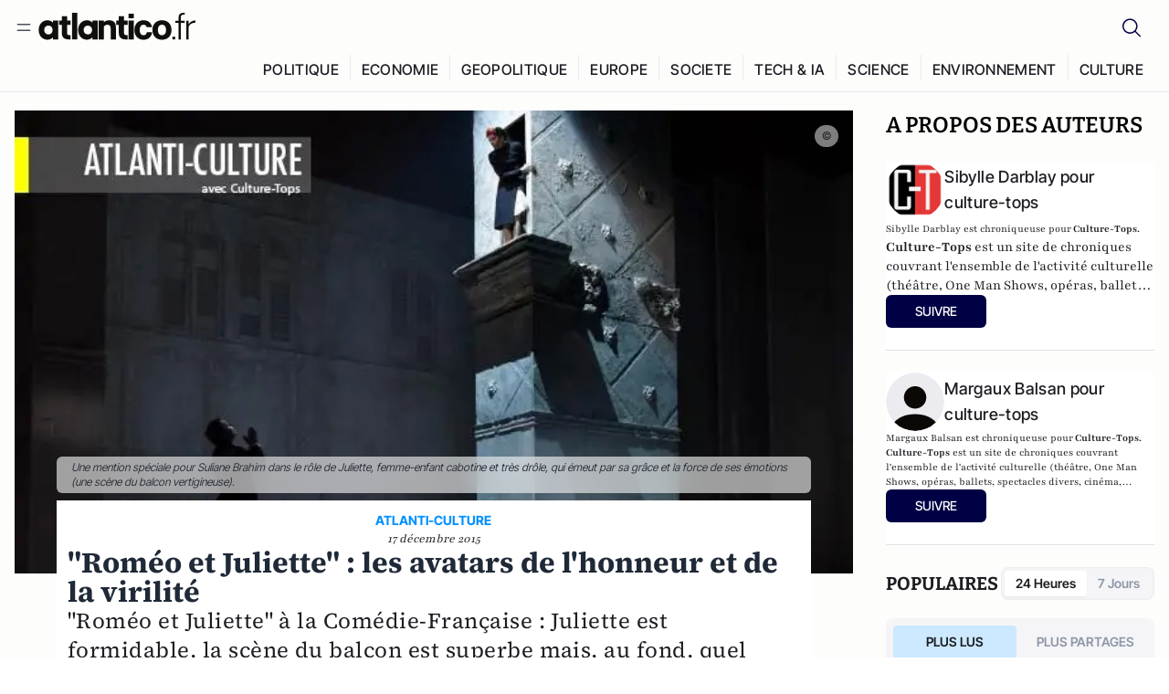

--- FILE ---
content_type: text/html;charset=utf-8
request_url: https://atlantico.fr/article/decryptage/-romeo-et-juliette-a-la-comedie-francaise--les-avatars-de-l-honneur-et-de-la-virilite-sibylle-darblay-balsan-margaux-balsan-culture-tops-theatre
body_size: 36516
content:
<!DOCTYPE html><html  lang="fr"><head><meta charset="utf-8"><meta name="viewport" content="width=device-width, initial-scale=1"><script type="importmap">{"imports":{"#entry":"/v3_nuxt/BbuI-LQU.js"}}</script><title>&quot;Roméo et Juliette&quot; : les avatars de l&#x27;honneur et de la virilité | Atlantico.fr</title><link rel="preconnect" href="https://securepubads.g.doubleclick.net"><script src="https://securepubads.g.doubleclick.net/tag/js/gpt.js" async type="5f0d01bdea782219536dab7f-text/javascript"></script><script src="https://bisko.gjirafa.net/web/atlantico-sdk.js" async type="5f0d01bdea782219536dab7f-text/javascript"></script><style>.slide-enter-active[data-v-7fdfb17c],.slide-leave-active[data-v-7fdfb17c]{transition:transform .3s ease}.slide-enter-from[data-v-7fdfb17c],.slide-leave-to[data-v-7fdfb17c]{transform:translate(100%)}.slide-enter-to[data-v-7fdfb17c],.slide-leave-from[data-v-7fdfb17c]{transform:translate(0)}.body[data-v-7fdfb17c]::-webkit-scrollbar{display:none}</style><style>.cursor-grab{cursor:grab;cursor:-webkit-grab}.cursor-grabbing{cursor:grabbing;cursor:-webkit-grabbing}</style><link rel="stylesheet" href="/v3_nuxt/entry.CUcwEuyd.css" crossorigin><link rel="preload" as="image" href="https://atlantico.codexcdn.net/assets/asmX8mbB4UQcV2kgP.jpg?width=1070&height=650&quality=75" fetchpriority="high"><link rel="modulepreload" as="script" crossorigin href="/v3_nuxt/BbuI-LQU.js"><link rel="modulepreload" as="script" crossorigin href="/v3_nuxt/CbEU4yfW.js"><link rel="modulepreload" as="script" crossorigin href="/v3_nuxt/CrTGtukx.js"><link rel="modulepreload" as="script" crossorigin href="/v3_nuxt/CUwIPzzo.js"><link rel="modulepreload" as="script" crossorigin href="/v3_nuxt/qqK01Dqc.js"><link rel="modulepreload" as="script" crossorigin href="/v3_nuxt/DQBslCSf.js"><link rel="modulepreload" as="script" crossorigin href="/v3_nuxt/DmrLrFZ4.js"><link rel="modulepreload" as="script" crossorigin href="/v3_nuxt/CN9sZZFA.js"><link rel="modulepreload" as="script" crossorigin href="/v3_nuxt/Av__j5bX.js"><link rel="modulepreload" as="script" crossorigin href="/v3_nuxt/Bw9yKQzT.js"><link rel="modulepreload" as="script" crossorigin href="/v3_nuxt/Bgyaxa9B.js"><link rel="modulepreload" as="script" crossorigin href="/v3_nuxt/DSWHsW7R.js"><link rel="modulepreload" as="script" crossorigin href="/v3_nuxt/BLMDDnHx.js"><link rel="modulepreload" as="script" crossorigin href="/v3_nuxt/L3iAslb-.js"><link rel="modulepreload" as="script" crossorigin href="/v3_nuxt/C5lP0Sm2.js"><link rel="modulepreload" as="script" crossorigin href="/v3_nuxt/C96V2tip.js"><link rel="modulepreload" as="script" crossorigin href="/v3_nuxt/CtV1-zTq.js"><link rel="modulepreload" as="script" crossorigin href="/v3_nuxt/lKj-Xg76.js"><link rel="modulepreload" as="script" crossorigin href="/v3_nuxt/7sJ2nx5a.js"><link rel="modulepreload" as="script" crossorigin href="/v3_nuxt/B7d8D2oU.js"><link rel="modulepreload" as="script" crossorigin href="/v3_nuxt/BGQIUTp7.js"><link rel="modulepreload" as="script" crossorigin href="/v3_nuxt/DTSa4G62.js"><link rel="modulepreload" as="script" crossorigin href="/v3_nuxt/CBqDzlCG.js"><link rel="modulepreload" as="script" crossorigin href="/v3_nuxt/DyYSNLvw.js"><link rel="modulepreload" as="script" crossorigin href="/v3_nuxt/toJM70vm.js"><link rel="modulepreload" as="script" crossorigin href="/v3_nuxt/xQP_G4VK.js"><link rel="modulepreload" as="script" crossorigin href="/v3_nuxt/CQW0_ILY.js"><link rel="modulepreload" as="script" crossorigin href="/v3_nuxt/Cq-AVeru.js"><link rel="modulepreload" as="script" crossorigin href="/v3_nuxt/BtE1as-T.js"><link rel="modulepreload" as="script" crossorigin href="/v3_nuxt/BBCnBT_3.js"><link rel="modulepreload" as="script" crossorigin href="/v3_nuxt/DkkhaLbn.js"><link rel="modulepreload" as="script" crossorigin href="/v3_nuxt/BT8OzHML.js"><link rel="modulepreload" as="script" crossorigin href="/v3_nuxt/Bi-VBjnN.js"><link rel="modulepreload" as="script" crossorigin href="/v3_nuxt/EFPKlz1m.js"><link rel="modulepreload" as="script" crossorigin href="/v3_nuxt/CtKeBRLj.js"><link rel="modulepreload" as="script" crossorigin href="/v3_nuxt/BVmf2DUE.js"><link rel="modulepreload" as="script" crossorigin href="/v3_nuxt/DlAUqK2U.js"><link rel="modulepreload" as="script" crossorigin href="/v3_nuxt/BMnz9UFB.js"><link rel="modulepreload" as="script" crossorigin href="/v3_nuxt/C_UEiUxm.js"><link rel="preload" as="fetch" fetchpriority="low" crossorigin="anonymous" href="/v3_nuxt/builds/meta/f6111475-5a1b-41cc-99dc-eaeb2df48e38.json"><script src="https://cdn.tonos.tech/sdk/tonos-script-stg.js?aId=0e0e4cf9b7e54af3a437480933e69d6d&t=web" data-cfasync="false" defer></script><script src="https://www.instagram.com/embed.js" defer type="5f0d01bdea782219536dab7f-text/javascript"></script><link rel="dns-prefetch" href="https://securepubads.g.doubleclick.net"><link rel="prefetch" as="image" type="image/svg+xml" href="/v3_nuxt/error-illustration.DUkv96ME.svg"><link rel="prefetch" as="image" type="image/svg+xml" href="/v3_nuxt/subscribe-img.BwIj5q4I.svg"><link rel="prefetch" as="style" crossorigin href="/v3_nuxt/index.7-qUVTK2.css"><link rel="prefetch" as="script" crossorigin href="/v3_nuxt/ByxH9N2D.js"><link rel="prefetch" as="script" crossorigin href="/v3_nuxt/CKyTZGUy.js"><link rel="prefetch" as="script" crossorigin href="/v3_nuxt/CRsmAEJ5.js"><link rel="prefetch" as="script" crossorigin href="/v3_nuxt/Kvs9Xklx.js"><link rel="prefetch" as="script" crossorigin href="/v3_nuxt/BfekSUo5.js"><link rel="prefetch" as="script" crossorigin href="/v3_nuxt/BCmjVHhZ.js"><link rel="prefetch" as="script" crossorigin href="/v3_nuxt/P4A8BktA.js"><link rel="prefetch" as="script" crossorigin href="/v3_nuxt/DPhpZ5tO.js"><link rel="prefetch" as="script" crossorigin href="/v3_nuxt/BkUQsuUD.js"><link rel="prefetch" as="script" crossorigin href="/v3_nuxt/CS7CaD1L.js"><link rel="prefetch" as="script" crossorigin href="/v3_nuxt/CIsRdh3A.js"><link rel="prefetch" as="script" crossorigin href="/v3_nuxt/C_3HF7rD.js"><link rel="prefetch" as="script" crossorigin href="/v3_nuxt/BSkaNyY1.js"><meta name="robots" content="max-image-preview:large"><link rel="icon" type="image/x-icon" href="/favicon.ico"><link rel="icon" type="image/svg" href="/atlantico-short-logo.svg"><script type="application/ld+json" data-hid="schemaOrganization">
    {
      "@context": "https://schema.org",
      "@type": "NewsMediaOrganization",
      "name": "Atlantico.fr",
      "url": "https://atlantico.fr",
      "slogan": "Êtes-vous prêt à changer d'avis ?",
      "logo": "https://atlantico.codexcdn.net/assets/aseAg7UxDo15736OI.png",
      "sameAs": [
        "https://www.facebook.com/atlantico.franc",
        "https://twitter.com/atlantico_fr",
        "https://www.linkedin.com/company/atlantico/"
      ]
    }
    </script><script type="5f0d01bdea782219536dab7f-text/javascript">
              (function(w,d,s,l,i){w[l]=w[l]||[];w[l].push({'gtm.start':
              new Date().getTime(),event:'gtm.js'});var f=d.getElementsByTagName(s)[0],
              j=d.createElement(s),dl=l!='dataLayer'?'&l='+l:'';j.async=true;j.src=
              'https://www.googletagmanager.com/gtm.js?id='+i+dl;f.parentNode.insertBefore(j,f);
              })(window,document,'script','dataLayer','GTM-K3S7WXR');
              </script><meta name="description" content="&quot;Roméo et Juliette&quot; à la Comédie-Française : Juliette est formidable, la scène du balcon est superbe mais, au fond, quel gâchis cette histoire, au nom de l'honneur et de la virilité ! "><meta name="keywords" content="Roméo et Juliette,théâtre,William Shakespeare,Comédie-Française"><meta name="publisher" content="Atlantico"><meta property="og:title" content="&quot;Roméo et Juliette&quot; : les avatars de l'honneur et de la virilité"><meta property="og:description" content="&quot;Roméo et Juliette&quot; à la Comédie-Française : Juliette est formidable, la scène du balcon est superbe mais, au fond, quel gâchis cette histoire, au nom de l'honneur et de la virilité ! "><meta property="og:url" content="https://atlantico.fr/article/decryptage/-romeo-et-juliette-a-la-comedie-francaise--les-avatars-de-l-honneur-et-de-la-virilite-sibylle-darblay-balsan-margaux-balsan-culture-tops-theatre"><meta property="og:image" content="https://atlantico.codexcdn.net/assets/asmX8mbB4UQcV2kgP.jpg?width=700&height=500&quality=75"><meta name="og:site_name" content="Atlantico"><meta property="og:type" content="article"><meta property="fb:app_id" content="1093005977806886"><meta name="msapplication-TileColor" content="#2b5797"><meta name="theme-color" content="#00014b"><meta name="apple-itunes-app" content="app-id=1564440160, app-argument=atlanticofr://?xto=AL-1-[iOS_Banner]"><meta name="al:ios:app_store_id" content="1564440160"><meta name="al:ios:app_name" content="Atlantico"><meta name="al:ios:url" content="atlanticofr://?xto=AL-1-[Autres]"><meta name="al:android:app_name" content="Atlantico"><meta name="al:android:package" content="com.talmont.atlantico"><meta name="al:android:url" content="atlanticofr://?xto=AL-1-[Autres]"><meta name="al:web:url" content="https://atlantico.fr"><meta name="apple-mobile-web-app-title" content="Atlantico"><meta name="twitter:app:id:googleplay" content="com.talmont.atlantico"><meta name="twitter:app:name:googleplay" content="Atlantico"><meta name="twitter:app:url:googleplay" content="https://atlantico.fr"><meta name="twitter:app:id:iphone" content="1564440160"><meta name="twitter:app:name:iphone" content="Atlantico .fr"><meta property="twitter:title" content="&quot;Roméo et Juliette&quot; : les avatars de l'honneur et de la virilité"><meta property="twitter:url" content="https://atlantico.fr/article/decryptage/-romeo-et-juliette-a-la-comedie-francaise--les-avatars-de-l-honneur-et-de-la-virilite-sibylle-darblay-balsan-margaux-balsan-culture-tops-theatre"><meta property="twitter:image" content="https://atlantico.codexcdn.net/assets/asmX8mbB4UQcV2kgP.jpg?width=700&height=500&quality=75"><meta property="twitter:description" content="&quot;Roméo et Juliette&quot; à la Comédie-Française : Juliette est formidable, la scène du balcon est superbe mais, au fond, quel gâchis cette histoire, au nom de l'honneur et de la virilité ! "><link rel="canonical" href="https://atlantico.fr/article/decryptage/-romeo-et-juliette-a-la-comedie-francaise--les-avatars-de-l-honneur-et-de-la-virilite-sibylle-darblay-balsan-margaux-balsan-culture-tops-theatre"><link rel="mask-icon" href="/safari-pinned-tab.svg" color="#00014b"><link rel="apple-touch-icon" href="/apple-touch-icon.svg" sizes="180x180"><link rel="alternate" type="application/rss+xml" href="https://rss.atlantico.fr" title="Atlantico RSS"><script type="5f0d01bdea782219536dab7f-text/javascript">
        window._taboola = window._taboola || [];
        _taboola.push({unified_id:'', user_type:'other', paywall:false});
        _taboola.push({premium: false});
        _taboola.push({article:'auto'});
        !function (e, f, u, i) {
          if (!document.getElementById(i)){
            e.async = 1;
            e.src = u;
            e.id = i;
            f.parentNode.insertBefore(e, f);
          }
        }(document.createElement('script'),
        document.getElementsByTagName('script')[0],
        '//cdn.taboola.com/libtrc/atlantico-/loader.js',
        'tb_loader_script');
        if(window.performance && typeof window.performance.mark == 'function')
          {window.performance.mark('tbl_ic');}
      </script><meta property="og:image:url" content="https://atlantico.codexcdn.net/assets/asmX8mbB4UQcV2kgP.jpg?width=700&height=500&quality=75"><meta property="og:article:published_time" content="2015-12-17T13:00:46.000Z"><meta property="og:article:section" content="Culture"><meta property="twitter:card" content="summary_large_image"><meta property="twitter:site" content="@atlantico_fr"><script type="application/ld+json" data-hid="schemaArticle">
      {
        "@context": "https://schema.org",
        "@type": "NewsArticle",
        "headline": "\"Roméo et Juliette\" : les avatars de l'honneur et de la virilité",
        "url": "https://atlantico.fr/article/decryptage/-romeo-et-juliette-a-la-comedie-francaise--les-avatars-de-l-honneur-et-de-la-virilite-sibylle-darblay-balsan-margaux-balsan-culture-tops-theatre",
        "description": "\"Roméo et Juliette\" à la Comédie-Française : Juliette est formidable, la scène du balcon est superbe mais, au fond, quel gâchis cette histoire, au nom de l'honneur et de la virilité ! ",
        "articleBody": "\"Roméo et Juliette\" à la Comédie-Française : Juliette est formidable, la scène du balcon est superbe mais, au fond, quel gâchis cette histoire, au nom de l'honneur et de la virilité ! ",
        "image": "https://atlantico.codexcdn.net/assets/asmX8mbB4UQcV2kgP.jpg?width=700&height=500&quality=75",
        "datePublished": "2015-12-17T13:00:46.000Z",
        "dateCreated": "",
        "dateModified": "",
        "publisher": {
          "@type": "Organization",
          "name": "Atlantico",
          "logo": {
            "@type": "ImageObject",
            "url": "https://atlantico.codexcdn.net/assets/aseAg7UxDo15736OI.png"
          }
        },
        "articleSection": "Culture",
        "keywords": ["Atlantico","Roméo et Juliette","théâtre","William Shakespeare","Comédie-Française"],
        "author": [{
              "@type": "Person",
              "name": "Sibylle Darblay pour culture-tops ",
              "url": "https://atlantico.fr/author/sibylle-darblay-pour-culture-tops-2454191"
            },{
              "@type": "Person",
              "name": "Margaux Balsan pour culture-tops",
              "url": "https://atlantico.fr/author/margaux-balsan-pour-culture-tops-2495436"
            }],
        "mainEntityOfPage": "https://atlantico.fr/article/decryptage/-romeo-et-juliette-a-la-comedie-francaise--les-avatars-de-l-honneur-et-de-la-virilite-sibylle-darblay-balsan-margaux-balsan-culture-tops-theatre"
      }
    </script><script type="application/ld+json">{"@context":"https://schema.org","@type":"BreadcrumbList","itemListElement":[{"@type":"ListItem","position":1,"name":"A la une","item":"https://atlantico.fr"},{"@type":"ListItem","position":2,"name":"Décryptages","item":"https://atlantico.fr/explore/decryptages"},{"@type":"ListItem","position":3,"name":"Culture","item":"https://atlantico.fr/explore/decryptages/culture"},{"@type":"ListItem","position":4,"name":"\"Roméo et Juliette\" : les avatars de l'honneur et de la virilité | Atlantico.fr","item":"https://atlantico.fr/article/decryptage/-romeo-et-juliette-a-la-comedie-francaise--les-avatars-de-l-honneur-et-de-la-virilite-sibylle-darblay-balsan-margaux-balsan-culture-tops-theatre"}]}</script><script type="5f0d01bdea782219536dab7f-module" src="/v3_nuxt/BbuI-LQU.js" crossorigin></script></head><body  class=""><noscript><iframe src="https://www.googletagmanager.com/ns.html?id=GTM-K3S7WXR"
          height="0" width="0" style="display:none;visibility:hidden"></iframe></noscript><!--teleport start anchor--><!----><!--teleport anchor--><div id="__nuxt"><div><div class="relative bg-[#FDFDFC]"><header class="sticky top-0 z-[9999] border-b border-[#EBEBF0] bg-[#fdfdfc] px-4 py-3 max-container:px-0 print:hidden [@media(min-width:1360px)]:pb-0 [@media(min-width:1361px)]:min-h-[105px]"><nav class="mx-auto flex min-h-9 max-w-[1360px] items-center justify-between"><div class="flex items-center gap-1.5 md:gap-5 [@media(min-width:375px)]:gap-3"><button class="hidden md:flex"><img src="data:image/svg+xml,%3csvg%20width=&#39;20&#39;%20height=&#39;20&#39;%20viewBox=&#39;0%200%2020%2020&#39;%20fill=&#39;none&#39;%20xmlns=&#39;http://www.w3.org/2000/svg&#39;%3e%3cpath%20d=&#39;M3.33334%206.6665H16.6667M3.33334%2013.3332H16.6667&#39;%20stroke=&#39;%23494F5A&#39;%20stroke-width=&#39;1.5&#39;%20stroke-linecap=&#39;round&#39;%20stroke-linejoin=&#39;round&#39;/%3e%3c/svg%3e" alt="Menu icon" width="20" height="20" class="h-5 w-5 cursor-pointer"></button><a href="/" class=""><img src="/logo.svg" width="185" height="32" class="h-[32px] w-[185px]" alt="Atlantico logo"></a></div><div class="flex items-center justify-center gap-2 md:gap-3"><button class="mr-3 hidden md:flex"><img src="data:image/svg+xml,%3csvg%20width=&#39;24&#39;%20height=&#39;24&#39;%20viewBox=&#39;0%200%2024%2024&#39;%20fill=&#39;none&#39;%20xmlns=&#39;http://www.w3.org/2000/svg&#39;%3e%3cpath%20d=&#39;M21.2765%2021.6164L15.6125%2015.9523C16.9735%2014.3183%2017.6522%2012.2225%2017.5074%2010.1009C17.3625%207.97924%2016.4053%205.99512%2014.8348%204.56126C13.2644%203.12741%2011.2016%202.35421%209.07555%202.40253C6.94953%202.45084%204.92397%203.31694%203.42026%204.82065C1.91655%206.32436%201.05045%208.34992%201.00213%2010.4759C0.953823%2012.602%201.72702%2014.6648%203.16087%2016.2352C4.59473%2017.8057%206.57885%2018.7629%208.70048%2018.9078C10.8221%2019.0526%2012.9179%2018.3739%2014.5519%2017.0129L20.216%2022.6769L21.2765%2021.6164ZM2.52654%2010.6769C2.52654%209.34191%202.92243%208.03687%203.66412%206.92684C4.40582%205.8168%205.46003%204.95164%206.69343%204.44075C7.92683%203.92986%209.28403%203.79618%2010.5934%204.05663C11.9028%204.31709%2013.1055%204.95996%2014.0495%205.90396C14.9935%206.84797%2015.6364%208.0507%2015.8968%209.36008C16.1573%2010.6694%2016.0236%2012.0266%2015.5127%2013.26C15.0018%2014.4935%2014.1367%2015.5477%2013.0266%2016.2894C11.9166%2017.0311%2010.6116%2017.4269%209.27654%2017.4269C7.48694%2017.425%205.77121%2016.7132%204.50577%2015.4477C3.24033%2014.1823%202.52853%2012.4665%202.52654%2010.6769Z&#39;%20fill=&#39;%23000044&#39;/%3e%3c/svg%3e" alt="Search icon" width="24" height="24"></button><span></span><button class="flex md:hidden"><img src="data:image/svg+xml,%3csvg%20width=&#39;20&#39;%20height=&#39;20&#39;%20viewBox=&#39;0%200%2020%2020&#39;%20fill=&#39;none&#39;%20xmlns=&#39;http://www.w3.org/2000/svg&#39;%3e%3cpath%20d=&#39;M3.33334%206.6665H16.6667M3.33334%2013.3332H16.6667&#39;%20stroke=&#39;%23494F5A&#39;%20stroke-width=&#39;1.5&#39;%20stroke-linecap=&#39;round&#39;%20stroke-linejoin=&#39;round&#39;/%3e%3c/svg%3e" alt="Menu icon" width="20" height="20" class="h-5 w-5 cursor-pointer"></button></div></nav><div class="mx-auto mt-3 max-w-[1360px] items-end justify-end gap-1 [@media(max-width:1023px)]:hidden [@media(min-width:1024px)]:flex"><div class="flex pb-4 [@media(min-width:1024px)]:pb-0"><!--[--><div class="border-r border-[#EBEBF0] px-2 pt-1 last:border-none [@media(max-width:1360px)]:px-1"><a href="/explore/all/politique" class="px-3 pb-4 pt-1 text-sm font-medium uppercase leading-[125%] tracking-[0.02em] text-gray10 hover:border-b-4 hover:border-link-blue hover:bg-[#EBEBF0] xl:text-base [@media(max-width:1360px)]:px-2">POLITIQUE</a></div><div class="border-r border-[#EBEBF0] px-2 pt-1 last:border-none [@media(max-width:1360px)]:px-1"><a href="/explore/all/economie" class="px-3 pb-4 pt-1 text-sm font-medium uppercase leading-[125%] tracking-[0.02em] text-gray10 hover:border-b-4 hover:border-link-blue hover:bg-[#EBEBF0] xl:text-base [@media(max-width:1360px)]:px-2">ECONOMIE</a></div><div class="border-r border-[#EBEBF0] px-2 pt-1 last:border-none [@media(max-width:1360px)]:px-1"><a href="/explore/all/geopolitique" class="px-3 pb-4 pt-1 text-sm font-medium uppercase leading-[125%] tracking-[0.02em] text-gray10 hover:border-b-4 hover:border-link-blue hover:bg-[#EBEBF0] xl:text-base [@media(max-width:1360px)]:px-2">GEOPOLITIQUE</a></div><div class="border-r border-[#EBEBF0] px-2 pt-1 last:border-none [@media(max-width:1360px)]:px-1"><a href="/explore/all/europe" class="px-3 pb-4 pt-1 text-sm font-medium uppercase leading-[125%] tracking-[0.02em] text-gray10 hover:border-b-4 hover:border-link-blue hover:bg-[#EBEBF0] xl:text-base [@media(max-width:1360px)]:px-2">EUROPE</a></div><div class="border-r border-[#EBEBF0] px-2 pt-1 last:border-none [@media(max-width:1360px)]:px-1"><a href="/explore/all/societe" class="px-3 pb-4 pt-1 text-sm font-medium uppercase leading-[125%] tracking-[0.02em] text-gray10 hover:border-b-4 hover:border-link-blue hover:bg-[#EBEBF0] xl:text-base [@media(max-width:1360px)]:px-2">SOCIETE</a></div><div class="border-r border-[#EBEBF0] px-2 pt-1 last:border-none [@media(max-width:1360px)]:px-1"><a href="/explore/all/tech-ia" class="px-3 pb-4 pt-1 text-sm font-medium uppercase leading-[125%] tracking-[0.02em] text-gray10 hover:border-b-4 hover:border-link-blue hover:bg-[#EBEBF0] xl:text-base [@media(max-width:1360px)]:px-2">TECH &amp; IA</a></div><div class="border-r border-[#EBEBF0] px-2 pt-1 last:border-none [@media(max-width:1360px)]:px-1"><a href="/explore/all/science" class="px-3 pb-4 pt-1 text-sm font-medium uppercase leading-[125%] tracking-[0.02em] text-gray10 hover:border-b-4 hover:border-link-blue hover:bg-[#EBEBF0] xl:text-base [@media(max-width:1360px)]:px-2">SCIENCE</a></div><div class="border-r border-[#EBEBF0] px-2 pt-1 last:border-none [@media(max-width:1360px)]:px-1"><a href="/explore/all/environnement" class="px-3 pb-4 pt-1 text-sm font-medium uppercase leading-[125%] tracking-[0.02em] text-gray10 hover:border-b-4 hover:border-link-blue hover:bg-[#EBEBF0] xl:text-base [@media(max-width:1360px)]:px-2">ENVIRONNEMENT</a></div><div class="border-r border-[#EBEBF0] px-2 pt-1 last:border-none [@media(max-width:1360px)]:px-1"><a href="/explore/all/culture" class="px-3 pb-4 pt-1 text-sm font-medium uppercase leading-[125%] tracking-[0.02em] text-gray10 hover:border-b-4 hover:border-link-blue hover:bg-[#EBEBF0] xl:text-base [@media(max-width:1360px)]:px-2">CULTURE</a></div><!--]--></div></div><!----><!----></header><!--teleport start--><!--teleport end--><!----><!----><!----><!----><!--[--><!----><aside class="translate-x-full md:-translate-x-full fixed right-0 top-0 z-[99999] h-full w-full transform overflow-y-auto bg-[#F9FAFB] transition-transform duration-300 ease-in-out sm:max-w-[400px] md:left-0"><div class="sticky top-0 z-10 flex min-h-[57px] items-end justify-between border-b border-[#EBEBF0] bg-[#FDFDFC] px-5 py-1.5 pr-2 [@media(min-width:1361px)]:min-h-[105px] [@media(min-width:1361px)]:py-3"><span class="font-bitter text-2xl font-bold uppercase text-gray10"> Menu </span><div class="block w-fit"><img src="data:image/svg+xml,%3csvg%20width=&#39;13&#39;%20height=&#39;12&#39;%20viewBox=&#39;0%200%2013%2012&#39;%20fill=&#39;none&#39;%20xmlns=&#39;http://www.w3.org/2000/svg&#39;%3e%3cpath%20fill-rule=&#39;evenodd&#39;%20clip-rule=&#39;evenodd&#39;%20d=&#39;M2.89254%209.35355C3.0878%209.54882%203.40439%209.54882%203.59965%209.35355L6.24609%206.70711L8.89254%209.35355C9.0878%209.54882%209.40439%209.54882%209.59965%209.35355C9.79491%209.15829%209.79491%208.84171%209.59965%208.64645L6.9532%206L9.59965%203.35355C9.79491%203.15829%209.79491%202.84171%209.59965%202.64645C9.40439%202.45118%209.0878%202.45118%208.89254%202.64645L6.24609%205.29289L3.59965%202.64645C3.40439%202.45118%203.0878%202.45118%202.89254%202.64645C2.69728%202.84171%202.69728%203.15829%202.89254%203.35355L5.53899%206L2.89254%208.64645C2.69728%208.84171%202.69728%209.15829%202.89254%209.35355Z&#39;%20fill=&#39;%231C1E22&#39;/%3e%3c/svg%3e" alt="Close icon" class="cursor-pointer px-3 py-2" width="46" height="46"></div></div><div class="flex flex-col px-4"><div class="relative mt-6 flex"><img src="data:image/svg+xml,%3csvg%20width=&#39;24&#39;%20height=&#39;24&#39;%20viewBox=&#39;0%200%2024%2024&#39;%20fill=&#39;none&#39;%20xmlns=&#39;http://www.w3.org/2000/svg&#39;%3e%3cpath%20d=&#39;M21.2765%2021.6164L15.6125%2015.9523C16.9735%2014.3183%2017.6522%2012.2225%2017.5074%2010.1009C17.3625%207.97924%2016.4053%205.99512%2014.8348%204.56126C13.2644%203.12741%2011.2016%202.35421%209.07555%202.40253C6.94953%202.45084%204.92397%203.31694%203.42026%204.82065C1.91655%206.32436%201.05045%208.34992%201.00213%2010.4759C0.953823%2012.602%201.72702%2014.6648%203.16087%2016.2352C4.59473%2017.8057%206.57885%2018.7629%208.70048%2018.9078C10.8221%2019.0526%2012.9179%2018.3739%2014.5519%2017.0129L20.216%2022.6769L21.2765%2021.6164ZM2.52654%2010.6769C2.52654%209.34191%202.92243%208.03687%203.66412%206.92684C4.40582%205.8168%205.46003%204.95164%206.69343%204.44075C7.92683%203.92986%209.28403%203.79618%2010.5934%204.05663C11.9028%204.31709%2013.1055%204.95996%2014.0495%205.90396C14.9935%206.84797%2015.6364%208.0507%2015.8968%209.36008C16.1573%2010.6694%2016.0236%2012.0266%2015.5127%2013.26C15.0018%2014.4935%2014.1367%2015.5477%2013.0266%2016.2894C11.9166%2017.0311%2010.6116%2017.4269%209.27654%2017.4269C7.48694%2017.425%205.77121%2016.7132%204.50577%2015.4477C3.24033%2014.1823%202.52853%2012.4665%202.52654%2010.6769Z&#39;%20fill=&#39;%23000044&#39;/%3e%3c/svg%3e" alt="Search icon" width="16" height="16" class="absolute left-4 top-3.5"><input value="" type="text" placeholder="Recherche..." class="w-full rounded border border-[#8E98A83D] bg-white py-[11px] pl-10 text-sm text-gray7 outline-none"></div></div><nav class="flex flex-col p-5"><!----><button style="" class="mt-2 flex h-[40px] justify-center rounded bg-[#E6E6EC] px-3 py-2.5 text-sm font-medium uppercase text-black md:hidden"> Je me connecte </button><!----><span class="mb-2 text-base font-medium uppercase text-gray10"> Categories </span><!--[--><a href="/explore/decryptages" class="border border-[#F6F6F6] bg-white p-3 text-base font-medium text-gray9 hover:bg-gray1 rounded-t-lg">Décryptages</a><a href="/explore/dossiers" class="border border-[#F6F6F6] bg-white p-3 text-base font-medium text-gray9 hover:bg-gray1">Dossiers</a><a href="/explore/rdvs" class="border border-[#F6F6F6] bg-white p-3 text-base font-medium text-gray9 hover:bg-gray1">Rendez-Vous</a><a href="/explore/videos" class="border border-[#F6F6F6] bg-white p-3 text-base font-medium text-gray9 hover:bg-gray1">Vidéos</a><a href="/explore/podcasts" class="border border-[#F6F6F6] bg-white p-3 text-base font-medium text-gray9 hover:bg-gray1">Podcasts</a><!--]--><button class="&#39;border rounded-b-lg&#39;, border-[#F6F6F6] bg-white p-3 text-left text-base font-medium text-gray9 hover:bg-gray1"> Plus Lus </button><div class="mt-9"><span class="text-gray8 mb-2 block text-xs uppercase"> Recevez notre newsletter </span><form class="relative"><input value="" placeholder="Entrez votre email pour recevoir la newsletter" class="w-full rounded border border-gray2 bg-white py-3 pl-4 pr-10 text-sm text-gray7 outline-none pr-12"><button type="submit" class="mt-2 min-h-[42.41px] w-full rounded-[4px] border border-brand9 bg-yellow-btn p-2.5 text-base font-medium uppercase text-brand9"><p>S&#39;inscrire</p></button></form><!----></div><p class="mb-6 mt-2 text-sm text-[#32363E]"> En cliquant sur s&#39;inscrire, vous confirmez que vous acceptez nos <a href="/conditions-generales" class="font-medium text-brand9 underline"> Termes et Conditions </a></p><div class="flex flex-col border-b border-[#E5E5E7] pb-3"><span class="mb-2 text-base font-medium uppercase text-gray10"> Themes </span><!--[--><a href="/explore/all/politique" class="border border-[#F6F6F6] bg-white p-3 text-base font-medium text-gray9 hover:bg-gray1 rounded-t-lg">Politique</a><a href="/explore/all/economie" class="border border-[#F6F6F6] bg-white p-3 text-base font-medium text-gray9 hover:bg-gray1">Economie</a><a href="/explore/all/geopolitique" class="border border-[#F6F6F6] bg-white p-3 text-base font-medium text-gray9 hover:bg-gray1">Géopolitique</a><a href="/explore/all/europe" class="border border-[#F6F6F6] bg-white p-3 text-base font-medium text-gray9 hover:bg-gray1">Europe</a><a href="/explore/all/societe" class="border border-[#F6F6F6] bg-white p-3 text-base font-medium text-gray9 hover:bg-gray1">Société</a><a href="/explore/all/tech-ia" class="border border-[#F6F6F6] bg-white p-3 text-base font-medium text-gray9 hover:bg-gray1">Tech &amp; IA</a><a href="/explore/all/science" class="border border-[#F6F6F6] bg-white p-3 text-base font-medium text-gray9 hover:bg-gray1">Science</a><a href="/explore/all/environnement" class="border border-[#F6F6F6] bg-white p-3 text-base font-medium text-gray9 hover:bg-gray1">Environnement</a><a href="/explore/all/culture" class="border border-[#F6F6F6] bg-white p-3 text-base font-medium text-gray9 hover:bg-gray1 rounded-b-lg">Culture</a><!--]--></div><a href="/about" class="mt-3 flex items-center justify-between gap-1.5 rounded-lg bg-white p-3 text-base font-medium tracking-[0.32px] text-brand9"><div class="flex items-center gap-2"><img src="data:image/svg+xml,%3csvg%20width=&#39;18&#39;%20height=&#39;18&#39;%20viewBox=&#39;0%200%2018%2018&#39;%20fill=&#39;none&#39;%20xmlns=&#39;http://www.w3.org/2000/svg&#39;%3e%3cpath%20d=&#39;M8.94284%2011.9219C10.5556%2011.9219%2011.713%2010.7455%2011.713%209.00006C11.713%207.25449%2010.5556%206.09723%208.94284%206.09723C7.31119%206.09723%206.17275%207.25449%206.17275%209.00006C6.17275%2010.7455%207.31119%2011.9219%208.94284%2011.9219ZM2.54883%208.981C2.54883%205.20526%205.0534%202.625%208.2788%202.625C9.79661%202.625%2011.0489%203.19433%2011.9406%204.16185V2.8337H15.4507V15.1663H11.9406V13.8192C11.0489%2014.8059%209.79661%2015.375%208.2788%2015.375C5.0534%2015.375%202.54883%2012.7758%202.54883%208.981Z&#39;%20fill=&#39;%23100F0D&#39;/%3e%3c/svg%3e" alt="Atlantico logo with letter" width="18" height="18"> Atlantico, c&#39;est qui, c&#39;est quoi ? </div><img src="data:image/svg+xml,%3csvg%20width=&#39;7&#39;%20height=&#39;12&#39;%20viewBox=&#39;0%200%207%2012&#39;%20fill=&#39;none&#39;%20xmlns=&#39;http://www.w3.org/2000/svg&#39;%3e%3cpath%20d=&#39;M5.37468%206.00015C5.37468%206.00951%205.36922%205.92882%205.24935%205.72997C5.13977%205.54819%204.97124%205.32725%204.74968%205.07648C4.30792%204.57658%203.70724%204.01381%203.09033%203.47818C2.4764%202.94513%201.86029%202.45072%201.39681%202.08902C1.16539%201.90841%200.972209%201.7609%200.83773%201.65933C0.770628%201.60865%200.717867%201.56947%200.682294%201.54296C0.664635%201.52979%200.651394%201.51949%200.642418%201.51285C0.637925%201.50952%200.634011%201.50713%200.631838%201.50552C0.630825%201.50477%200.629867%201.50424%200.629397%201.50389V1.50308C0.351496%201.29841%200.292139%200.907798%200.496747%200.62987C0.701417%200.351971%201.09203%200.292618%201.36996%200.49722H1.37077L1.37158%200.498034C1.3723%200.49856%201.37358%200.499542%201.37484%200.500475C1.37746%200.502411%201.38145%200.505074%201.38623%200.508613C1.39614%200.515949%201.41071%200.526453%201.42936%200.540352C1.46699%200.568392%201.52182%200.609932%201.59131%200.662422C1.73026%200.767374%201.92861%200.918353%202.16586%201.1035C2.63981%201.47338%203.27405%201.98215%203.90983%202.53417C4.54256%203.08354%205.19162%203.68799%205.68718%204.24885C5.93436%204.5286%206.15646%204.81282%206.32032%205.08462C6.47376%205.33922%206.62468%205.66153%206.62468%206.00015C6.62468%206.33877%206.47376%206.66107%206.32032%206.91568C6.15646%207.18748%205.93436%207.4717%205.68718%207.75145C5.19162%208.31231%204.54256%208.91677%203.90983%209.46613C3.27392%2010.0183%202.63903%2010.5269%202.16504%2010.8968C1.9279%2011.0819%201.73022%2011.233%201.59131%2011.3379C1.52182%2011.3904%201.46699%2011.4319%201.42936%2011.4599C1.41072%2011.4738%201.39614%2011.4843%201.38623%2011.4917C1.38148%2011.4952%201.37746%2011.4979%201.37484%2011.4998C1.3736%2011.5007%201.3723%2011.5017%201.37158%2011.5023L1.37077%2011.5031H1.36996C1.09202%2011.7077%200.701421%2011.6483%200.496747%2011.3704C0.292119%2011.0925%200.351484%2010.7019%200.629397%2010.4972V10.4964C0.62987%2010.4961%200.630816%2010.4955%200.631838%2010.4948C0.633958%2010.4932%200.637276%2010.4907%200.641604%2010.4875C0.650583%2010.4808%200.664508%2010.4706%200.682294%2010.4573C0.717871%2010.4308%200.770618%2010.3917%200.83773%2010.341C0.97221%2010.2394%201.16539%2010.0919%201.39681%209.91128C1.86026%209.54961%202.47563%209.05512%203.08952%208.52212C3.70655%207.9864%204.30784%207.42381%204.74968%206.92382C4.97124%206.67305%205.13977%206.45211%205.24935%206.27033C5.3692%206.07149%205.37468%205.99081%205.37468%206.00015Z&#39;%20fill=&#39;%23494F5A&#39;/%3e%3c/svg%3e" alt="Arrow right icon" width="16" height="16" class="h-4 w-4"></a><div class="my-3 border-b"></div><ul class="flex flex-wrap gap-4"><!--[--><li><a href="/about" class="text-base font-medium tracking-[0.56px] text-gray9 hover:text-link-blue">À propos de nous</a></li><li><a href="/contact" class="text-base font-medium tracking-[0.56px] text-gray9 hover:text-link-blue">Nous contacter</a></li><li><a href="/cgv" class="text-base font-medium tracking-[0.56px] text-gray9 hover:text-link-blue">CGV</a></li><li><a href="/legal" class="text-base font-medium tracking-[0.56px] text-gray9 hover:text-link-blue">Mentions légales</a></li><li><button type="button" class="cursor-pointer text-base font-medium tracking-[0.56px] text-gray9 hover:text-link-blue">Gestion de la publicité</button></li><li><button type="button" class="cursor-pointer text-base font-medium tracking-[0.56px] text-gray9 hover:text-link-blue">Gestion des cookies</button></li><li><a href="/politique-de-confidentialite" class="text-base font-medium tracking-[0.56px] text-gray9 hover:text-link-blue">Politique de confidentialité</a></li><li><a href="/politique-daccessibilite" class="text-base font-medium tracking-[0.56px] text-gray9 hover:text-link-blue">Politique d’accessibilité</a></li><li><a href="/politique-relative-aux-cookies" class="text-base font-medium tracking-[0.56px] text-gray9 hover:text-link-blue">Politique relative aux cookies</a></li><li><a href="/conditions-generales" class="text-base font-medium tracking-[0.56px] text-gray9 hover:text-link-blue">Conditions générales d’utilisation</a></li><!--]--></ul></nav></aside><!--]--><main class="mx-auto w-full max-w-[1360px] px-4 pb-5 pt-0 lg:py-5 max-container:px-0"><!--[--><!--[--><!----><div class="lg:flex lg:w-full lg:justify-between lg:gap-10"><div class="lg:basis-[73.53%] lg:flex lg:min-w-0 lg:flex-col"><div id="tonos-content-id" value="premium-articles"></div><div><div class="relative mb-4 md:mb-6"><div class="-mx-4 flex flex-col md:mx-0 md:w-full"><div class="relative overflow-hidden"><script src="/cdn-cgi/scripts/7d0fa10a/cloudflare-static/rocket-loader.min.js" data-cf-settings="5f0d01bdea782219536dab7f-|49"></script><img onerror="this.setAttribute(&#39;data-error&#39;, 1)" width="64" height="48" alt="Blurred background" loading="lazy" data-nuxt-img srcset="https://atlantico.codexcdn.net/assets/asmX8mbB4UQcV2kgP.jpg?width=700&amp;height=500&amp;quality=75 1x, https://atlantico.codexcdn.net/assets/asmX8mbB4UQcV2kgP.jpg?width=700&amp;height=500&amp;quality=75 2x" fetchpriority="low" class="absolute inset-0 h-full w-full scale-110 object-cover blur-xl" src="https://atlantico.codexcdn.net/assets/asmX8mbB4UQcV2kgP.jpg?width=700&amp;height=500&amp;quality=75"><script src="/cdn-cgi/scripts/7d0fa10a/cloudflare-static/rocket-loader.min.js" data-cf-settings="5f0d01bdea782219536dab7f-|49"></script><img onerror="this.setAttribute(&#39;data-error&#39;, 1)" width="1070" height="650" alt="Article cover" loading="eager" data-nuxt-img sizes="(max-width: 640px) 100vw, (max-width: 768px) 50vw, 33vw" srcset="https://atlantico.codexcdn.net/assets/asmX8mbB4UQcV2kgP.jpg?width=1070&amp;height=650&amp;quality=75 1w, https://atlantico.codexcdn.net/assets/asmX8mbB4UQcV2kgP.jpg?width=1070&amp;height=650&amp;quality=75 2w, https://atlantico.codexcdn.net/assets/asmX8mbB4UQcV2kgP.jpg?width=1070&amp;height=650&amp;quality=75 253w, https://atlantico.codexcdn.net/assets/asmX8mbB4UQcV2kgP.jpg?width=1070&amp;height=650&amp;quality=75 320w, https://atlantico.codexcdn.net/assets/asmX8mbB4UQcV2kgP.jpg?width=1070&amp;height=650&amp;quality=75 506w, https://atlantico.codexcdn.net/assets/asmX8mbB4UQcV2kgP.jpg?width=1070&amp;height=650&amp;quality=75 640w" fetchpriority="high" class="relative aspect-[4/3] max-h-[262px] w-full md:max-h-[666px] object-contain" src="https://atlantico.codexcdn.net/assets/asmX8mbB4UQcV2kgP.jpg?width=1070&amp;height=650&amp;quality=75"><div class="absolute right-4 top-4 flex cursor-pointer items-center justify-center gap-2 rounded-full bg-[#FAFAFA80] px-2 py-1"><p class="block text-xs text-gray10"> © </p><!----></div></div></div><div class="-mt-24 md:-mt-32 relative z-10 mx-auto grid justify-items-start md:max-w-[90%]"><div class="right-4 top-4 mb-2 rounded-md bg-[#fafafa9c] p-1 px-4 py-1 backdrop-blur-lg"><p class="line-clamp-2 text-xs italic text-gray9">Une mention spéciale pour Suliane Brahim dans le rôle de Juliette, femme-enfant cabotine et très drôle, qui émeut par sa grâce et la force de ses émotions (une scène du balcon vertigineuse). </p><!----></div><div class="flex w-full items-center justify-center bg-white p-3"><div class="flex flex-col items-center gap-4 text-center"><p class="text-sm font-bold uppercase text-link-blue">ATLANTI-CULTURE</p><p class="font-playfair text-sm italic text-gray10">17 décembre 2015</p><div class="flex w-full flex-col items-center gap-1 text-left"><h1 class="w-full text-left font-sourceSerif text-2xl font-bold text-gray-800 md:!text-[32px]">&quot;Roméo et Juliette&quot; : les avatars de l&#39;honneur et de la virilité</h1><p class="font-sourceSerif text-lg font-normal leading-[1.35] tracking-[0.02em] text-gray10 md:!text-2xl">&quot;Roméo et Juliette&quot; à la Comédie-Française : Juliette est formidable, la scène du balcon est superbe mais, au fond, quel gâchis cette histoire, au nom de l&#39;honneur et de la virilité ! </p></div><div class="flex items-center gap-x-2"><div class="flex -space-x-1.5"><!--[--><div><script src="/cdn-cgi/scripts/7d0fa10a/cloudflare-static/rocket-loader.min.js" data-cf-settings="5f0d01bdea782219536dab7f-|49"></script><img onerror="this.setAttribute(&#39;data-error&#39;, 1)" width="20" height="20" alt="Photo of Sibylle Darblay pour culture-tops " loading="lazy" data-nuxt-img srcset="https://atlantico.codexcdn.net/assets/asHZQMXMn0pfIhDeT.png?width=200&amp;height=200&amp;quality=75 1x, https://atlantico.codexcdn.net/assets/asHZQMXMn0pfIhDeT.png?width=200&amp;height=200&amp;quality=75 2x" class="aspect-square rounded-full border-[1.5px] border-white bg-gray-200 object-cover" src="https://atlantico.codexcdn.net/assets/asHZQMXMn0pfIhDeT.png?width=200&amp;height=200&amp;quality=75"></div><div><script src="/cdn-cgi/scripts/7d0fa10a/cloudflare-static/rocket-loader.min.js" data-cf-settings="5f0d01bdea782219536dab7f-|49"></script><img onerror="this.setAttribute(&#39;data-error&#39;, 1)" width="20" height="20" alt="Photo of Margaux Balsan pour culture-tops" loading="lazy" data-nuxt-img srcset="/_ipx/f_webp&amp;s_20x20/img/default-avatar.svg 1x, /_ipx/f_webp&amp;s_40x40/img/default-avatar.svg 2x" class="aspect-square rounded-full border-[1.5px] border-white bg-gray-200 object-cover" src="/_ipx/f_webp&amp;s_20x20/img/default-avatar.svg"></div><!--]--></div><div class="flex flex-wrap items-center font-medium text-sm"><!--[--><!--[--><a href="/author/sibylle-darblay-pour-culture-tops-2454191" class="group flex cursor-pointer items-center gap-2 md:hover:underline">Sibylle Darblay pour culture-tops  <img src="data:image/svg+xml,%3csvg%20width=&#39;8&#39;%20height=&#39;8&#39;%20viewBox=&#39;0%200%208%208&#39;%20fill=&#39;none&#39;%20xmlns=&#39;http://www.w3.org/2000/svg&#39;%3e%3cpath%20d=&#39;M0.583333%200V1.16667H5.59417L0%206.76083L0.8225%207.58333L6.41667%201.98917V7H7.58333V0H0.583333Z&#39;%20fill=&#39;%231C1E22&#39;/%3e%3c/svg%3e" alt="Go to Sibylle Darblay pour culture-tops  page" width="8" height="8" loading="lazy" class="transition-transform duration-200 ease-in-out group-hover:scale-125"></a><span class="mx-1 font-normal text-gray8"> et </span><!--]--><!--[--><a href="/author/margaux-balsan-pour-culture-tops-2495436" class="group flex cursor-pointer items-center gap-2 md:hover:underline">Margaux Balsan pour culture-tops <img src="data:image/svg+xml,%3csvg%20width=&#39;8&#39;%20height=&#39;8&#39;%20viewBox=&#39;0%200%208%208&#39;%20fill=&#39;none&#39;%20xmlns=&#39;http://www.w3.org/2000/svg&#39;%3e%3cpath%20d=&#39;M0.583333%200V1.16667H5.59417L0%206.76083L0.8225%207.58333L6.41667%201.98917V7H7.58333V0H0.583333Z&#39;%20fill=&#39;%231C1E22&#39;/%3e%3c/svg%3e" alt="Go to Margaux Balsan pour culture-tops page" width="8" height="8" loading="lazy" class="transition-transform duration-200 ease-in-out group-hover:scale-125"></a><!----><!--]--><!--]--></div></div><!----></div></div></div></div></div><div><div class="mb-10 md:mb-6"><!--[--><div><div class="flex flex-col-reverse flex-wrap items-center justify-center gap-4 md:flex-row md:border-b md:border-t md:px-3 md:py-6 md:pb-4 lg:justify-between"><div class="w-full flex-wrap items-center justify-between gap-3 md:flex lg:w-auto lg:justify-start"><div class="flex items-center gap-1"><button disabled class="cursor-not-allowed opacity-50 flex items-center gap-2 text-sm font-medium text-gray10"><img src="data:image/svg+xml,%3csvg%20width=&#39;14&#39;%20height=&#39;13&#39;%20viewBox=&#39;0%200%2014%2013&#39;%20fill=&#39;none&#39;%20xmlns=&#39;http://www.w3.org/2000/svg&#39;%3e%3cpath%20fill-rule=&#39;evenodd&#39;%20clip-rule=&#39;evenodd&#39;%20d=&#39;M6.913%201.66797C4.61182%201.66797%202.74634%203.53345%202.74634%205.83464V6.56431C3.60895%206.78633%204.24634%207.56938%204.24634%208.5013V10.5013C4.24634%2011.6059%203.35091%2012.5013%202.24634%2012.5013C1.14177%2012.5013%200.246338%2011.6059%200.246338%2010.5013V8.5013C0.246338%207.56938%200.883724%206.78633%201.74634%206.56431V5.83464C1.74634%202.98116%204.05953%200.667969%206.913%200.667969C9.76648%200.667969%2012.0797%202.98116%2012.0797%205.83464V6.56431C12.9423%206.78633%2013.5797%207.56938%2013.5797%208.5013V10.5013C13.5797%2011.6059%2012.6842%2012.5013%2011.5797%2012.5013C10.4751%2012.5013%209.57967%2011.6059%209.57967%2010.5013V8.5013C9.57967%207.56938%2010.2171%206.78633%2011.0797%206.56431V5.83464C11.0797%203.53345%209.21419%201.66797%206.913%201.66797ZM12.5797%2010.5013V8.5013C12.5797%207.94902%2012.132%207.5013%2011.5797%207.5013C11.0274%207.5013%2010.5797%207.94902%2010.5797%208.5013V10.5013C10.5797%2011.0536%2011.0274%2011.5013%2011.5797%2011.5013C12.132%2011.5013%2012.5797%2011.0536%2012.5797%2010.5013ZM3.24634%208.5013V10.5013C3.24634%2011.0536%202.79862%2011.5013%202.24634%2011.5013C1.69405%2011.5013%201.24634%2011.0536%201.24634%2010.5013V8.5013C1.24634%207.94902%201.69405%207.5013%202.24634%207.5013C2.79862%207.5013%203.24634%207.94902%203.24634%208.5013Z&#39;%20fill=&#39;black&#39;/%3e%3c/svg%3e" alt="Play icon" width="20" height="20"><span>Écoutez cet article</span></button><span class="text-sm text-gray8">0:00min </span></div><button class="after:content-[&#39;Lecture_normale&#39;] relative hidden h-9 w-9 items-center justify-center rounded-full border border-solid border-gray-200 p-2 after:absolute after:left-1/2 after:top-full after:mt-1 after:-translate-x-1/2 after:whitespace-nowrap after:rounded-md after:bg-[#4B4B5F] after:px-2 after:py-1 after:text-sm after:text-white after:opacity-0 after:transition hover:after:opacity-100 md:flex"><img src="data:image/svg+xml,%3csvg%20width=&#39;20&#39;%20height=&#39;21&#39;%20viewBox=&#39;0%200%2020%2021&#39;%20fill=&#39;none&#39;%20xmlns=&#39;http://www.w3.org/2000/svg&#39;%3e%3cpath%20d=&#39;M17.9534%209.871C18.2067%2010.2262%2018.3334%2010.4039%2018.3334%2010.6668C18.3334%2010.9297%2018.2067%2011.1074%2017.9534%2011.4627C16.8149%2013.059%2013.9077%2016.5002%2010%2016.5002C6.09234%2016.5002%203.1851%2013.059%202.04672%2011.4627C1.79336%2011.1074%201.66669%2010.9297%201.66669%2010.6668C1.66669%2010.4039%201.79336%2010.2262%202.04672%209.871C3.1851%208.2747%206.09234%204.8335%2010%204.8335C13.9077%204.8335%2016.8149%208.2747%2017.9534%209.871Z&#39;%20stroke=&#39;%231C1E22&#39;%20stroke-width=&#39;1.5&#39;/%3e%3cpath%20d=&#39;M12.5%2010.667C12.5%209.28624%2011.3807%208.16699%2010%208.16699C8.61925%208.16699%207.5%209.28624%207.5%2010.667C7.5%2012.0477%208.61925%2013.167%2010%2013.167C11.3807%2013.167%2012.5%2012.0477%2012.5%2010.667Z&#39;%20stroke=&#39;%231C1E22&#39;%20stroke-width=&#39;1.5&#39;/%3e%3c/svg%3e" alt="Zen reading icon" width="20" height="20"></button><div style="" class="hidden max-h-9 items-center rounded-full border border-gray2 md:flex"><button class="rounded-l-full px-4 py-2 hover:bg-gray-100 disabled:opacity-50"><span class="text-sm font-semibold text-gray10">Aa</span></button><div class="border-l border-r border-gray2 px-5 py-1.5"><span class="text-base font-semibold tabular-nums text-gray10">100%</span></div><button class="rounded-r-full px-4 py-2 hover:bg-gray-100 disabled:opacity-50"><span class="text-lg font-semibold text-gray10">Aa</span></button></div></div><div class="flex w-full items-center gap-2 lg:w-auto"><button class="flex w-full items-center justify-center gap-1.5 rounded-full bg-blueLight px-4 py-1.5 text-xs uppercase text-brand9 md:text-sm lg:w-auto xl:px-12"><img src="data:image/svg+xml,%3csvg%20width=&#39;15&#39;%20height=&#39;15&#39;%20viewBox=&#39;0%200%2015%2015&#39;%20fill=&#39;none&#39;%20xmlns=&#39;http://www.w3.org/2000/svg&#39;%3e%3cpath%20d=&#39;M6.75846%209.2522V3.06453C6.48778%203.34046%206.17919%203.68304%205.90226%204.00334C5.70057%204.23662%205.52045%204.45132%205.39071%204.60775C5.32588%204.68591%205.27387%204.74964%205.23804%204.79346C5.22019%204.81528%205.20631%204.83216%205.19702%204.84359C5.19237%204.84931%205.18852%204.85382%205.1862%204.85669C5.1852%204.85792%205.18445%204.85888%205.18392%204.85954L5.18335%204.86068C5.03145%205.04858%204.75545%205.07752%204.56755%204.92562C4.37976%204.77369%204.35073%204.49824%204.50261%204.31038V4.30981L4.50374%204.30925C4.50442%204.30841%204.50531%204.30684%204.50659%204.30526C4.50916%204.3021%204.51317%204.29751%204.51799%204.29159C4.52779%204.27952%204.5423%204.2617%204.56071%204.23918C4.59767%204.19398%204.65121%204.12868%204.71737%204.04891C4.8498%203.88924%205.03381%203.66968%205.24032%203.43083C5.64691%202.96056%206.16277%202.38917%206.54256%202.06079C6.72886%201.89972%206.96222%201.80459%207.21419%201.81527C7.43862%201.82479%207.64312%201.91699%207.80949%202.06079H7.81006C8.18969%202.3892%208.70519%202.96066%209.11174%203.43083C9.31824%203.66965%209.50225%203.88926%209.63468%204.04891C9.70086%204.12868%209.75438%204.19398%209.79134%204.23918C9.80977%204.26171%209.82426%204.27952%209.83407%204.29159C9.8389%204.29753%209.8429%204.30209%209.84546%204.30526C9.84674%204.30684%209.84763%204.30841%209.84831%204.30925L9.84945%204.30981V4.31038C10.0013%204.49824%209.97231%204.77368%209.78451%204.92562C9.59665%205.07752%209.32121%205.04848%209.16927%204.86068L9.16813%204.85954C9.16759%204.85887%209.16684%204.85791%209.16585%204.85669C9.16355%204.85385%209.16019%204.84924%209.1556%204.84359C9.1463%204.83215%209.13193%204.81536%209.11401%204.79346C9.07818%204.74964%209.02617%204.6859%208.96135%204.60775C8.8316%204.45134%208.65147%204.23659%208.44979%204.00334C8.18639%203.69871%207.89418%203.37409%207.63346%203.10555V9.2522C7.63346%209.49373%207.43746%209.68955%207.19596%209.6897C6.95434%209.6897%206.75847%209.49382%206.75846%209.2522Z&#39;%20fill=&#39;%23000044&#39;/%3e%3cpath%20d=&#39;M2.07715%209.83464V9.2513C2.07715%208.85016%202.07657%208.52295%202.09823%208.25781C2.12031%207.98758%202.16781%207.74348%202.28394%207.51555C2.4657%207.15889%202.75561%206.869%203.11222%206.68726C3.34016%206.57111%203.58426%206.52363%203.85449%206.50155C4.11962%206.47988%204.44683%206.48047%204.84798%206.48047C5.08961%206.48047%205.28548%206.67635%205.28548%206.91797C5.28548%207.15959%205.08961%207.35547%204.84798%207.35547C4.43239%207.35547%204.14693%207.35562%203.9257%207.3737C3.70962%207.39136%203.59329%207.42375%203.50928%207.46655C3.31728%207.56443%203.16108%207.72064%203.06323%207.9126C3.02042%207.99662%202.98804%208.11293%202.97038%208.32902C2.9523%208.55026%202.95215%208.83572%202.95215%209.2513V9.83464C2.95215%2010.5345%202.95315%2011.0155%203.00171%2011.3767C3.04858%2011.7252%203.13251%2011.896%203.25122%2012.0147C3.36993%2012.1334%203.54075%2012.2174%203.88924%2012.2642C4.25044%2012.3128%204.73148%2012.3138%205.43132%2012.3138H8.93132C9.63114%2012.3138%2010.1122%2012.3128%2010.4734%2012.2642C10.8219%2012.2174%2010.9927%2012.1334%2011.1114%2012.0147C11.2301%2011.896%2011.3141%2011.7252%2011.3609%2011.3767C11.4095%2011.0155%2011.4105%2010.5345%2011.4105%209.83464V9.2513C11.4105%208.83572%2011.4103%208.55026%2011.3923%208.32902C11.3746%208.11294%2011.3422%207.99662%2011.2994%207.9126C11.2015%207.72061%2011.0453%207.56442%2010.8534%207.46655C10.7693%207.42374%2010.653%207.39136%2010.4369%207.3737C10.2157%207.35562%209.93023%207.35547%209.51465%207.35547C9.27303%207.35547%209.07715%207.15959%209.07715%206.91797C9.07715%206.67635%209.27303%206.48047%209.51465%206.48047C9.91579%206.48047%2010.243%206.47988%2010.5081%206.50155C10.7784%206.52363%2011.0225%206.57112%2011.2504%206.68726C11.607%206.86901%2011.8969%207.1589%2012.0787%207.51555C12.1948%207.74348%2012.2423%207.98758%2012.2644%208.25781C12.2861%208.52295%2012.2855%208.85016%2012.2855%209.2513V9.83464C12.2855%2010.5096%2012.2861%2011.0599%2012.2279%2011.4929C12.168%2011.9386%2012.0384%2012.325%2011.7301%2012.6334C11.4216%2012.9418%2011.0352%2013.0714%2010.5896%2013.1313C10.1566%2013.1895%209.60633%2013.1888%208.93132%2013.1888H5.43132C4.7563%2013.1888%204.20606%2013.1895%203.77303%2013.1313C3.3274%2013.0714%202.94098%2012.9418%202.63257%2012.6334C2.32418%2012.325%202.1946%2011.9386%202.13469%2011.4929C2.07648%2011.0599%202.07715%2010.5096%202.07715%209.83464Z&#39;%20fill=&#39;%23000044&#39;/%3e%3c/svg%3e" alt="Share icon" width="20" height="20"> Partager </button><button class="flex w-full items-center justify-center gap-1.5 rounded-full bg-blueLight px-4 py-1.5 text-xs uppercase text-brand9 disabled:cursor-not-allowed disabled:opacity-50 md:text-sm lg:w-auto xl:px-12"><svg width="20" height="21" viewBox="0 0 20 21" xmlns="http://www.w3.org/2000/svg" fill="currentColor"><path fill-rule="evenodd" clip-rule="evenodd" d="M4.58333 17.3337L8.25 14.5837C9.28703 13.8059 10.713 13.8059 11.75 14.5837L15.4167 17.3337L15.4167 5.66699C15.4167 4.97664 14.857 4.41699 14.1667 4.41699L5.83333 4.41699C5.14297 4.41699 4.58333 4.97664 4.58333 5.66699L4.58333 17.3337ZM3.33333 18.167L3.33333 5.66699C3.33333 4.28628 4.45262 3.16699 5.83333 3.16699L14.1667 3.16699C15.5474 3.16699 16.6667 4.28628 16.6667 5.66699L16.6667 18.167C16.6667 18.8537 15.8827 19.2457 15.3333 18.8337L11 15.5837C10.4074 15.1392 9.59259 15.1392 9 15.5837L4.66666 18.8337C4.1173 19.2457 3.33333 18.8537 3.33333 18.167Z"></path></svg><span> Classer </span></button></div></div><div class="shadow-t-lg fixed bottom-0 left-0 z-20 w-full border-t border-gray-200 bg-white p-3 md:hidden"><div class="flex w-full items-center justify-between px-2"><div class="flex max-h-6 items-center justify-center"><div class="flex items-center text-center"><button class="py-2 disabled:opacity-50"><span class="text-sm font-semibold text-gray-800">Aa</span></button><div class="px-5 py-1.5"><span class="text-base font-semibold tabular-nums text-gray-800">100%</span></div><button class="py-2 disabled:opacity-50"><span class="text-lg font-semibold text-gray-800">Aa</span></button></div></div><div class="flex items-center gap-4"><button><img src="data:image/svg+xml,%3csvg%20width=&#39;20&#39;%20height=&#39;21&#39;%20viewBox=&#39;0%200%2020%2021&#39;%20fill=&#39;none&#39;%20xmlns=&#39;http://www.w3.org/2000/svg&#39;%3e%3cpath%20d=&#39;M17.9534%209.871C18.2067%2010.2262%2018.3334%2010.4039%2018.3334%2010.6668C18.3334%2010.9297%2018.2067%2011.1074%2017.9534%2011.4627C16.8149%2013.059%2013.9077%2016.5002%2010%2016.5002C6.09234%2016.5002%203.1851%2013.059%202.04672%2011.4627C1.79336%2011.1074%201.66669%2010.9297%201.66669%2010.6668C1.66669%2010.4039%201.79336%2010.2262%202.04672%209.871C3.1851%208.2747%206.09234%204.8335%2010%204.8335C13.9077%204.8335%2016.8149%208.2747%2017.9534%209.871Z&#39;%20stroke=&#39;%231C1E22&#39;%20stroke-width=&#39;1.5&#39;/%3e%3cpath%20d=&#39;M12.5%2010.667C12.5%209.28624%2011.3807%208.16699%2010%208.16699C8.61925%208.16699%207.5%209.28624%207.5%2010.667C7.5%2012.0477%208.61925%2013.167%2010%2013.167C11.3807%2013.167%2012.5%2012.0477%2012.5%2010.667Z&#39;%20stroke=&#39;%231C1E22&#39;%20stroke-width=&#39;1.5&#39;/%3e%3c/svg%3e" alt="Zen reading icon" width="22" height="22"><!----></button><button><img src="data:image/svg+xml,%3csvg%20width=&#39;15&#39;%20height=&#39;15&#39;%20viewBox=&#39;0%200%2015%2015&#39;%20fill=&#39;none&#39;%20xmlns=&#39;http://www.w3.org/2000/svg&#39;%3e%3cpath%20d=&#39;M6.75846%209.2522V3.06453C6.48778%203.34046%206.17919%203.68304%205.90226%204.00334C5.70057%204.23662%205.52045%204.45132%205.39071%204.60775C5.32588%204.68591%205.27387%204.74964%205.23804%204.79346C5.22019%204.81528%205.20631%204.83216%205.19702%204.84359C5.19237%204.84931%205.18852%204.85382%205.1862%204.85669C5.1852%204.85792%205.18445%204.85888%205.18392%204.85954L5.18335%204.86068C5.03145%205.04858%204.75545%205.07752%204.56755%204.92562C4.37976%204.77369%204.35073%204.49824%204.50261%204.31038V4.30981L4.50374%204.30925C4.50442%204.30841%204.50531%204.30684%204.50659%204.30526C4.50916%204.3021%204.51317%204.29751%204.51799%204.29159C4.52779%204.27952%204.5423%204.2617%204.56071%204.23918C4.59767%204.19398%204.65121%204.12868%204.71737%204.04891C4.8498%203.88924%205.03381%203.66968%205.24032%203.43083C5.64691%202.96056%206.16277%202.38917%206.54256%202.06079C6.72886%201.89972%206.96222%201.80459%207.21419%201.81527C7.43862%201.82479%207.64312%201.91699%207.80949%202.06079H7.81006C8.18969%202.3892%208.70519%202.96066%209.11174%203.43083C9.31824%203.66965%209.50225%203.88926%209.63468%204.04891C9.70086%204.12868%209.75438%204.19398%209.79134%204.23918C9.80977%204.26171%209.82426%204.27952%209.83407%204.29159C9.8389%204.29753%209.8429%204.30209%209.84546%204.30526C9.84674%204.30684%209.84763%204.30841%209.84831%204.30925L9.84945%204.30981V4.31038C10.0013%204.49824%209.97231%204.77368%209.78451%204.92562C9.59665%205.07752%209.32121%205.04848%209.16927%204.86068L9.16813%204.85954C9.16759%204.85887%209.16684%204.85791%209.16585%204.85669C9.16355%204.85385%209.16019%204.84924%209.1556%204.84359C9.1463%204.83215%209.13193%204.81536%209.11401%204.79346C9.07818%204.74964%209.02617%204.6859%208.96135%204.60775C8.8316%204.45134%208.65147%204.23659%208.44979%204.00334C8.18639%203.69871%207.89418%203.37409%207.63346%203.10555V9.2522C7.63346%209.49373%207.43746%209.68955%207.19596%209.6897C6.95434%209.6897%206.75847%209.49382%206.75846%209.2522Z&#39;%20fill=&#39;%23000044&#39;/%3e%3cpath%20d=&#39;M2.07715%209.83464V9.2513C2.07715%208.85016%202.07657%208.52295%202.09823%208.25781C2.12031%207.98758%202.16781%207.74348%202.28394%207.51555C2.4657%207.15889%202.75561%206.869%203.11222%206.68726C3.34016%206.57111%203.58426%206.52363%203.85449%206.50155C4.11962%206.47988%204.44683%206.48047%204.84798%206.48047C5.08961%206.48047%205.28548%206.67635%205.28548%206.91797C5.28548%207.15959%205.08961%207.35547%204.84798%207.35547C4.43239%207.35547%204.14693%207.35562%203.9257%207.3737C3.70962%207.39136%203.59329%207.42375%203.50928%207.46655C3.31728%207.56443%203.16108%207.72064%203.06323%207.9126C3.02042%207.99662%202.98804%208.11293%202.97038%208.32902C2.9523%208.55026%202.95215%208.83572%202.95215%209.2513V9.83464C2.95215%2010.5345%202.95315%2011.0155%203.00171%2011.3767C3.04858%2011.7252%203.13251%2011.896%203.25122%2012.0147C3.36993%2012.1334%203.54075%2012.2174%203.88924%2012.2642C4.25044%2012.3128%204.73148%2012.3138%205.43132%2012.3138H8.93132C9.63114%2012.3138%2010.1122%2012.3128%2010.4734%2012.2642C10.8219%2012.2174%2010.9927%2012.1334%2011.1114%2012.0147C11.2301%2011.896%2011.3141%2011.7252%2011.3609%2011.3767C11.4095%2011.0155%2011.4105%2010.5345%2011.4105%209.83464V9.2513C11.4105%208.83572%2011.4103%208.55026%2011.3923%208.32902C11.3746%208.11294%2011.3422%207.99662%2011.2994%207.9126C11.2015%207.72061%2011.0453%207.56442%2010.8534%207.46655C10.7693%207.42374%2010.653%207.39136%2010.4369%207.3737C10.2157%207.35562%209.93023%207.35547%209.51465%207.35547C9.27303%207.35547%209.07715%207.15959%209.07715%206.91797C9.07715%206.67635%209.27303%206.48047%209.51465%206.48047C9.91579%206.48047%2010.243%206.47988%2010.5081%206.50155C10.7784%206.52363%2011.0225%206.57112%2011.2504%206.68726C11.607%206.86901%2011.8969%207.1589%2012.0787%207.51555C12.1948%207.74348%2012.2423%207.98758%2012.2644%208.25781C12.2861%208.52295%2012.2855%208.85016%2012.2855%209.2513V9.83464C12.2855%2010.5096%2012.2861%2011.0599%2012.2279%2011.4929C12.168%2011.9386%2012.0384%2012.325%2011.7301%2012.6334C11.4216%2012.9418%2011.0352%2013.0714%2010.5896%2013.1313C10.1566%2013.1895%209.60633%2013.1888%208.93132%2013.1888H5.43132C4.7563%2013.1888%204.20606%2013.1895%203.77303%2013.1313C3.3274%2013.0714%202.94098%2012.9418%202.63257%2012.6334C2.32418%2012.325%202.1946%2011.9386%202.13469%2011.4929C2.07648%2011.0599%202.07715%2010.5096%202.07715%209.83464Z&#39;%20fill=&#39;%23000044&#39;/%3e%3c/svg%3e" alt="Zen reading icon" width="22" height="22"></button><button class=""><svg width="20" height="21" viewBox="0 0 20 21" xmlns="http://www.w3.org/2000/svg" fill="currentColor"><path fill-rule="evenodd" clip-rule="evenodd" d="M4.58333 17.3337L8.25 14.5837C9.28703 13.8059 10.713 13.8059 11.75 14.5837L15.4167 17.3337L15.4167 5.66699C15.4167 4.97664 14.857 4.41699 14.1667 4.41699L5.83333 4.41699C5.14297 4.41699 4.58333 4.97664 4.58333 5.66699L4.58333 17.3337ZM3.33333 18.167L3.33333 5.66699C3.33333 4.28628 4.45262 3.16699 5.83333 3.16699L14.1667 3.16699C15.5474 3.16699 16.6667 4.28628 16.6667 5.66699L16.6667 18.167C16.6667 18.8537 15.8827 19.2457 15.3333 18.8337L11 15.5837C10.4074 15.1392 9.59259 15.1392 9 15.5837L4.66666 18.8337C4.1173 19.2457 3.33333 18.8537 3.33333 18.167Z"></path></svg><!----></button></div></div></div></div><!----><!--]--></div><span></span><!----><div style="" class="tonos-offer"><!----><!----><!----></div><div class="font-sans"><!----><div class="mb-6"><h3 class="mb-1 text-base font-bold text-gray10">MOTS-CLES</h3><!--[--><a href="/explore/tag/romeo et juliette" class="font-playfair text-lg text-gray10">Roméo et Juliette , </a><a href="/explore/tag/theatre" class="font-playfair text-lg text-gray10">théâtre , </a><a href="/explore/tag/william shakespeare" class="font-playfair text-lg text-gray10">William Shakespeare , </a><a href="/explore/tag/comedie-francaise" class="font-playfair text-lg text-gray10">Comédie-Française </a><!--]--></div><div class="mb-6"><h3 class="mb-1 text-base font-bold uppercase text-gray10"> THEMATIQUES </h3><span class="font-playfair text-lg text-gray10"><a href="/explore/decryptages/culture" class="">Culture</a></span></div></div></div><div class="my-8 lg:hidden"><div class="mb-6 font-bitter text-2xl font-semibold uppercase"> A PROPOS DES AUTEURS </div><!--[--><div class="mb-6 flex min-h-24 flex-col justify-center gap-2 border-b border-gray2 bg-white pb-6"><div class="flex flex-row gap-3"><script src="/cdn-cgi/scripts/7d0fa10a/cloudflare-static/rocket-loader.min.js" data-cf-settings="5f0d01bdea782219536dab7f-|49"></script><img onerror="this.setAttribute(&#39;data-error&#39;, 1)" width="64" height="64" alt="Sibylle Darblay pour culture-tops  image" loading="eager" data-nuxt-img srcset="https://atlantico.codexcdn.net/assets/asHZQMXMn0pfIhDeT.png?width=200&amp;height=200&amp;quality=75 1x, https://atlantico.codexcdn.net/assets/asHZQMXMn0pfIhDeT.png?width=200&amp;height=200&amp;quality=75 2x" class="aspect-square rounded-full object-cover" src="https://atlantico.codexcdn.net/assets/asHZQMXMn0pfIhDeT.png?width=200&amp;height=200&amp;quality=75"><div class="flex flex-col justify-center gap-1 text-gray10"><a href="/author/sibylle-darblay-pour-culture-tops-2454191" class="font-sans text-lg font-medium tracking-[0.02em]">Sibylle Darblay pour culture-tops </a><!----></div></div><div><div class="line-clamp-3 font-playfair text-base font-normal leading-[1.35] tracking-[0em] text-gray10"><p><span style="font-size: 12px; line-height: 16.8px;">Sibylle Darblay est chroniqueuse pour</span><strong style="font-size: 12px; line-height: 16.8px;"><a href="http://www.culture-tops.fr/" style="font-size: 12px; line-height: 16.8px;" target="_blank">&nbsp;Culture-Tops.</a></strong></p><p><a href="http://www.culture-tops.fr/" target="_blank"><strong>Culture-Tops</strong></a> est un site de chroniques couvrant l&#39;ensemble de l&#39;activité culturelle (théâtre, One Man Shows, opéras, ballets, spectacles divers, cinéma, expos, livres, etc.).&nbsp; Culture-Tops a été créé en novembre 2013 par Jacques Paugam , journaliste et écrivain, et son fils, Gabriel Lecarpentier-Paugam, 23 ans, en Master d&#39;école de commerce, et grand amateur de One Man Shows.</p></div></div><button class="w-fit rounded-md px-2 py-2 text-sm font-medium uppercase transition-colors duration-150 focus:outline-none focus:ring-2 focus:ring-offset-2 disabled:cursor-not-allowed disabled:opacity-50 w-fit bg-brand9 text-white px-8 py-1.5"><span>Suivre</span></button></div><div class="mb-6 flex min-h-24 flex-col justify-center gap-2 border-b border-gray2 bg-white pb-6"><div class="flex flex-row gap-3"><script src="/cdn-cgi/scripts/7d0fa10a/cloudflare-static/rocket-loader.min.js" data-cf-settings="5f0d01bdea782219536dab7f-|49"></script><img onerror="this.setAttribute(&#39;data-error&#39;, 1)" width="64" height="64" alt="Margaux Balsan pour culture-tops image" loading="eager" data-nuxt-img srcset="/_ipx/s_64x64/img/default-avatar.svg 1x, /_ipx/s_128x128/img/default-avatar.svg 2x" class="aspect-square rounded-full object-cover" src="/_ipx/s_64x64/img/default-avatar.svg"><div class="flex flex-col justify-center gap-1 text-gray10"><a href="/author/margaux-balsan-pour-culture-tops-2495436" class="font-sans text-lg font-medium tracking-[0.02em]">Margaux Balsan pour culture-tops</a><!----></div></div><div><div class="line-clamp-3 font-playfair text-base font-normal leading-[1.35] tracking-[0em] text-gray10"><p style="font-size: 12px;"><span style="font-size: 12px; line-height: 16.8px;">Margaux Balsan est chroniqueuse pour</span><strong style="font-size: 12px; line-height: 16.8px;"><a href="http://www.culture-tops.fr/" style="font-size: 12px; line-height: 16.8px;" target="_blank">&nbsp;Culture-Tops.</a></strong></p><p style="font-size: 12px;"><a href="http://www.culture-tops.fr/" style="font-size: 12px;" target="_blank"><strong style="font-size: 12px;">Culture-Tops</strong></a>&nbsp;est un site de chroniques couvrant l&#39;ensemble de l&#39;activité culturelle (théâtre, One Man Shows, opéras, ballets, spectacles divers, cinéma, expos, livres, etc.). Culture-Tops a été créé en novembre 2013 par Jacques Paugam , journaliste et écrivain, et son fils, Gabriel Lecarpentier-Paugam, 23 ans, en Master d&#39;école de commerce, et grand amateur de One Man Shows.</p></div></div><button class="w-fit rounded-md px-2 py-2 text-sm font-medium uppercase transition-colors duration-150 focus:outline-none focus:ring-2 focus:ring-offset-2 disabled:cursor-not-allowed disabled:opacity-50 w-fit bg-brand9 text-white px-8 py-1.5"><span>Suivre</span></button></div><!--]--><div class="mt-8"><div><div class="mb-5 flex flex-wrap items-center justify-between"><div class="flex flex-wrap items-center gap-4 md:flex-nowrap"><h2 class="font-bitter text-xl font-bold uppercase !leading-9 text-gray10"> Populaires </h2><!----></div><div class="flex items-center rounded-[8px] bg-[#F5F5F8] p-1 text-sm shadow-[inset_0px_0px_2px_1px_#0000000A]"><button class="rounded px-3 py-1 font-semibold bg-white text-gray10 shadow-[0px_2px_2px_0px_#0000000A]"> 24 Heures </button><button class="rounded px-3 py-1 font-semibold bg-transparent text-[#8E98A8]"> 7 Jours </button></div></div><div class="rounded-[8px] bg-[#F5F5F8] p-2"><div class="mb-4 grid grid-cols-2 items-center gap-2 text-sm lg:grid-cols-1 xl:grid-cols-2"><button class="rounded-[4px] py-2 font-semibold text-gray10 bg-blueLight shadow-[0px_2px_2px_0px_#0000000A]"> PLUS LUS </button><button class="rounded-[4px] py-2 font-semibold text-gray10 bg-transparent !text-[#8E98A8]"> PLUS PARTAGES </button></div><div class="cursor-grab"><!--[--><div class="hover:bg-[#0000440A] focus:bg-[#0000440A]"><div class="items-start gap-4 border-b border-gray2 py-5 lg:px-3 flex"><span class="cursor-pointer font-bitter text-xl font-bold text-brand9">1</span><a href="/article/decryptage/et-si-leurope-se-decidait-vraiment-a-reconstruire-sa-puissance-combien-de-temps-pour-y-parvenir-jean-pierre-corniou-guillaume-lagane" class="font-bitter text-base font-semibold text-gray10">Et si l’Europe se décidait vraiment à (re)construire sa puissance, combien de temps pour y parvenir ?</a></div><!----></div><div class="hover:bg-[#0000440A] focus:bg-[#0000440A]"><div class="items-start gap-4 border-b border-gray2 py-5 lg:px-3 flex"><span class="cursor-pointer font-bitter text-xl font-bold text-brand9">2</span><a href="/article/decryptage/le-visage-martyre-de-iran-manifestation-ali-khamenei-emmanuel-razavi-jean-marie-montali" class="font-bitter text-base font-semibold text-gray10">Le visage martyre de l’Iran</a></div><!----></div><div class="hover:bg-[#0000440A] focus:bg-[#0000440A]"><div class="items-start gap-4 border-b border-gray2 py-5 lg:px-3 flex"><span class="cursor-pointer font-bitter text-xl font-bold text-brand9">3</span><a href="/article/rdv/lethique-a-letable-la-vache-veronika-le-manche-a-balai-et-la-mauvaise-conscience-des-viandards-hugues-serraf" class="font-bitter text-base font-semibold text-gray10">L’éthique à l’étable : la vache Veronika, le manche à balai, et la mauvaise conscience des viandards</a></div><!----></div><div class="hover:bg-[#0000440A] focus:bg-[#0000440A]"><div class="items-start gap-4 border-b border-gray2 py-5 lg:px-3 flex"><span class="cursor-pointer font-bitter text-xl font-bold text-brand9">4</span><a href="/article/decryptage/ingerence-americaine-sur-des-magistrats-francais-proces-marine-le-pen-agressivite-claude-revel-fabrice-epelboin" class="font-bitter text-base font-semibold text-gray10">Ingérence américaine (sur des magistrats français en marge du procès de Marine Le Pen) : tout sauf une nouveauté, l&#39;agressivité en plus</a></div><!----></div><div class="hover:bg-[#0000440A] focus:bg-[#0000440A]"><div class="items-start gap-4 border-b border-gray2 py-5 lg:px-3 flex"><span class="cursor-pointer font-bitter text-xl font-bold text-brand9">5</span><a href="/article/decryptage/leffondrement-demographique-chinois-se-creuse-et-ses-premiers-effets-economiques-sont-deja-la" class="font-bitter text-base font-semibold text-gray10">L’effondrement démographique chinois se creuse et ses premiers effets économiques sont déjà là</a></div><!----></div><div class="hover:bg-[#0000440A] focus:bg-[#0000440A]"><div class="items-start gap-4 border-b border-gray2 py-5 lg:px-3 flex"><span class="cursor-pointer font-bitter text-xl font-bold text-brand9">6</span><a href="/article/decryptage/les-plus-vieilles-peintures-de-lhumanite-decouvertes-dans-une-grotte-a-sulawesi" class="font-bitter text-base font-semibold text-gray10">Les plus vieilles peintures de l’humanité découvertes dans une grotte à Sulawesi</a></div><!----></div><div class="hover:bg-[#0000440A] focus:bg-[#0000440A]"><div class="items-start gap-4 border-b border-gray2 py-5 lg:px-3 border-b-0 flex"><span class="cursor-pointer font-bitter text-xl font-bold text-brand9">7</span><a href="/article/decryptage/comment-le-roman-1984-de-george-orwell-a-predit-les-bouleversements-mondiaux-qui-se-produisent-aujourd-hui" class="font-bitter text-base font-semibold text-gray10">Comment le roman 1984 de George Orwell a prédit les bouleversements mondiaux qui se produisent aujourd&#39;hui</a></div><!----></div><!--]--></div></div></div></div></div><div id="taboola-below-article-thumbnails"></div></div><div class="hidden lg:flex lg:basis-[23.53%] lg:flex-col lg:gap-6"><div><div class="w-full lg:sticky" style="top:24px;"><div class="mb-6 font-bitter text-2xl font-semibold uppercase"> A PROPOS DES AUTEURS </div><!--[--><div class="mb-6 flex min-h-24 flex-col justify-center gap-2 border-b border-gray2 bg-white pb-6"><div class="flex flex-row gap-3"><script src="/cdn-cgi/scripts/7d0fa10a/cloudflare-static/rocket-loader.min.js" data-cf-settings="5f0d01bdea782219536dab7f-|49"></script><img onerror="this.setAttribute(&#39;data-error&#39;, 1)" width="64" height="64" alt="Sibylle Darblay pour culture-tops  image" loading="eager" data-nuxt-img srcset="https://atlantico.codexcdn.net/assets/asHZQMXMn0pfIhDeT.png?width=200&amp;height=200&amp;quality=75 1x, https://atlantico.codexcdn.net/assets/asHZQMXMn0pfIhDeT.png?width=200&amp;height=200&amp;quality=75 2x" class="aspect-square rounded-full object-cover" src="https://atlantico.codexcdn.net/assets/asHZQMXMn0pfIhDeT.png?width=200&amp;height=200&amp;quality=75"><div class="flex flex-col justify-center gap-1 text-gray10"><a href="/author/sibylle-darblay-pour-culture-tops-2454191" class="font-sans text-lg font-medium tracking-[0.02em]">Sibylle Darblay pour culture-tops </a><!----></div></div><div><div class="line-clamp-3 font-playfair text-base font-normal leading-[1.35] tracking-[0em] text-gray10"><p><span style="font-size: 12px; line-height: 16.8px;">Sibylle Darblay est chroniqueuse pour</span><strong style="font-size: 12px; line-height: 16.8px;"><a href="http://www.culture-tops.fr/" style="font-size: 12px; line-height: 16.8px;" target="_blank">&nbsp;Culture-Tops.</a></strong></p><p><a href="http://www.culture-tops.fr/" target="_blank"><strong>Culture-Tops</strong></a> est un site de chroniques couvrant l&#39;ensemble de l&#39;activité culturelle (théâtre, One Man Shows, opéras, ballets, spectacles divers, cinéma, expos, livres, etc.).&nbsp; Culture-Tops a été créé en novembre 2013 par Jacques Paugam , journaliste et écrivain, et son fils, Gabriel Lecarpentier-Paugam, 23 ans, en Master d&#39;école de commerce, et grand amateur de One Man Shows.</p></div></div><button class="w-fit rounded-md px-2 py-2 text-sm font-medium uppercase transition-colors duration-150 focus:outline-none focus:ring-2 focus:ring-offset-2 disabled:cursor-not-allowed disabled:opacity-50 w-fit bg-brand9 text-white px-8 py-1.5"><span>Suivre</span></button></div><div class="mb-6 flex min-h-24 flex-col justify-center gap-2 border-b border-gray2 bg-white pb-6"><div class="flex flex-row gap-3"><script src="/cdn-cgi/scripts/7d0fa10a/cloudflare-static/rocket-loader.min.js" data-cf-settings="5f0d01bdea782219536dab7f-|49"></script><img onerror="this.setAttribute(&#39;data-error&#39;, 1)" width="64" height="64" alt="Margaux Balsan pour culture-tops image" loading="eager" data-nuxt-img srcset="/_ipx/s_64x64/img/default-avatar.svg 1x, /_ipx/s_128x128/img/default-avatar.svg 2x" class="aspect-square rounded-full object-cover" src="/_ipx/s_64x64/img/default-avatar.svg"><div class="flex flex-col justify-center gap-1 text-gray10"><a href="/author/margaux-balsan-pour-culture-tops-2495436" class="font-sans text-lg font-medium tracking-[0.02em]">Margaux Balsan pour culture-tops</a><!----></div></div><div><div class="line-clamp-3 font-playfair text-base font-normal leading-[1.35] tracking-[0em] text-gray10"><p style="font-size: 12px;"><span style="font-size: 12px; line-height: 16.8px;">Margaux Balsan est chroniqueuse pour</span><strong style="font-size: 12px; line-height: 16.8px;"><a href="http://www.culture-tops.fr/" style="font-size: 12px; line-height: 16.8px;" target="_blank">&nbsp;Culture-Tops.</a></strong></p><p style="font-size: 12px;"><a href="http://www.culture-tops.fr/" style="font-size: 12px;" target="_blank"><strong style="font-size: 12px;">Culture-Tops</strong></a>&nbsp;est un site de chroniques couvrant l&#39;ensemble de l&#39;activité culturelle (théâtre, One Man Shows, opéras, ballets, spectacles divers, cinéma, expos, livres, etc.). Culture-Tops a été créé en novembre 2013 par Jacques Paugam , journaliste et écrivain, et son fils, Gabriel Lecarpentier-Paugam, 23 ans, en Master d&#39;école de commerce, et grand amateur de One Man Shows.</p></div></div><button class="w-fit rounded-md px-2 py-2 text-sm font-medium uppercase transition-colors duration-150 focus:outline-none focus:ring-2 focus:ring-offset-2 disabled:cursor-not-allowed disabled:opacity-50 w-fit bg-brand9 text-white px-8 py-1.5"><span>Suivre</span></button></div><!--]--></div></div><div><div class="mb-5 flex flex-wrap items-center justify-between"><div class="flex flex-wrap items-center gap-4 md:flex-nowrap"><h2 class="font-bitter text-xl font-bold uppercase !leading-9 text-gray10"> Populaires </h2><!----></div><div class="flex items-center rounded-[8px] bg-[#F5F5F8] p-1 text-sm shadow-[inset_0px_0px_2px_1px_#0000000A]"><button class="rounded px-3 py-1 font-semibold bg-white text-gray10 shadow-[0px_2px_2px_0px_#0000000A]"> 24 Heures </button><button class="rounded px-3 py-1 font-semibold bg-transparent text-[#8E98A8]"> 7 Jours </button></div></div><div class="rounded-[8px] bg-[#F5F5F8] p-2"><div class="mb-4 grid grid-cols-2 items-center gap-2 text-sm lg:grid-cols-1 xl:grid-cols-2"><button class="rounded-[4px] py-2 font-semibold text-gray10 bg-blueLight shadow-[0px_2px_2px_0px_#0000000A]"> PLUS LUS </button><button class="rounded-[4px] py-2 font-semibold text-gray10 bg-transparent !text-[#8E98A8]"> PLUS PARTAGES </button></div><div class="cursor-grab"><!--[--><div class="hover:bg-[#0000440A] focus:bg-[#0000440A]"><div class="items-start gap-4 border-b border-gray2 py-5 lg:px-3 flex"><span class="cursor-pointer font-bitter text-xl font-bold text-brand9">1</span><a href="/article/decryptage/et-si-leurope-se-decidait-vraiment-a-reconstruire-sa-puissance-combien-de-temps-pour-y-parvenir-jean-pierre-corniou-guillaume-lagane" class="font-bitter text-base font-semibold text-gray10">Et si l’Europe se décidait vraiment à (re)construire sa puissance, combien de temps pour y parvenir ?</a></div><!----></div><div class="hover:bg-[#0000440A] focus:bg-[#0000440A]"><div class="items-start gap-4 border-b border-gray2 py-5 lg:px-3 flex"><span class="cursor-pointer font-bitter text-xl font-bold text-brand9">2</span><a href="/article/decryptage/le-visage-martyre-de-iran-manifestation-ali-khamenei-emmanuel-razavi-jean-marie-montali" class="font-bitter text-base font-semibold text-gray10">Le visage martyre de l’Iran</a></div><!----></div><div class="hover:bg-[#0000440A] focus:bg-[#0000440A]"><div class="items-start gap-4 border-b border-gray2 py-5 lg:px-3 flex"><span class="cursor-pointer font-bitter text-xl font-bold text-brand9">3</span><a href="/article/rdv/lethique-a-letable-la-vache-veronika-le-manche-a-balai-et-la-mauvaise-conscience-des-viandards-hugues-serraf" class="font-bitter text-base font-semibold text-gray10">L’éthique à l’étable : la vache Veronika, le manche à balai, et la mauvaise conscience des viandards</a></div><!----></div><div class="hover:bg-[#0000440A] focus:bg-[#0000440A]"><div class="items-start gap-4 border-b border-gray2 py-5 lg:px-3 flex"><span class="cursor-pointer font-bitter text-xl font-bold text-brand9">4</span><a href="/article/decryptage/ingerence-americaine-sur-des-magistrats-francais-proces-marine-le-pen-agressivite-claude-revel-fabrice-epelboin" class="font-bitter text-base font-semibold text-gray10">Ingérence américaine (sur des magistrats français en marge du procès de Marine Le Pen) : tout sauf une nouveauté, l&#39;agressivité en plus</a></div><!----></div><div class="hover:bg-[#0000440A] focus:bg-[#0000440A]"><div class="items-start gap-4 border-b border-gray2 py-5 lg:px-3 flex"><span class="cursor-pointer font-bitter text-xl font-bold text-brand9">5</span><a href="/article/decryptage/leffondrement-demographique-chinois-se-creuse-et-ses-premiers-effets-economiques-sont-deja-la" class="font-bitter text-base font-semibold text-gray10">L’effondrement démographique chinois se creuse et ses premiers effets économiques sont déjà là</a></div><!----></div><div class="hover:bg-[#0000440A] focus:bg-[#0000440A]"><div class="items-start gap-4 border-b border-gray2 py-5 lg:px-3 flex"><span class="cursor-pointer font-bitter text-xl font-bold text-brand9">6</span><a href="/article/decryptage/les-plus-vieilles-peintures-de-lhumanite-decouvertes-dans-une-grotte-a-sulawesi" class="font-bitter text-base font-semibold text-gray10">Les plus vieilles peintures de l’humanité découvertes dans une grotte à Sulawesi</a></div><!----></div><div class="hover:bg-[#0000440A] focus:bg-[#0000440A]"><div class="items-start gap-4 border-b border-gray2 py-5 lg:px-3 border-b-0 flex"><span class="cursor-pointer font-bitter text-xl font-bold text-brand9">7</span><a href="/article/decryptage/comment-le-roman-1984-de-george-orwell-a-predit-les-bouleversements-mondiaux-qui-se-produisent-aujourd-hui" class="font-bitter text-base font-semibold text-gray10">Comment le roman 1984 de George Orwell a prédit les bouleversements mondiaux qui se produisent aujourd&#39;hui</a></div><!----></div><!--]--></div></div></div></div></div><!--]--><!--]--></main><div data-v-7fdfb17c><!----><!----></div><div class="fixed bottom-16 right-4 z-[9999] md:bottom-10 md:right-10"><!----></div><footer class="bg-brand9 text-white"><div class="pb-16 mx-auto max-w-[1360px] px-5 py-10 2xl:px-0"><div class="grid grid-cols-1 gap-10 lg:grid-cols-12"><section class="flex h-full w-full flex-col justify-between lg:col-span-4 lg:max-w-[360px]"><div><a href="/" class=""><img src="/white-logo.svg" class="mb-10" alt="Atlantico White logo" width="140" height="24"></a><div><span class="text-brand2 mb-2 block text-xs uppercase"> Recevez notre newsletter </span><form class="relative"><input value="" placeholder="Entrez votre email pour recevoir la newsletter" class="w-full rounded-[4px] border border-[#FFFFFF3D] bg-[#FFFFFF1F] px-[18px] py-3 text-sm font-normal text-[#C0C0D1] outline-none pr-12"><button type="submit" class="mt-2 min-h-[42.41px] w-full rounded-[4px] border border-brand9 bg-yellow-btn p-2.5 text-base font-medium uppercase text-brand9"><p>S&#39;inscrire</p></button></form><!----></div><p class="mb-6 mt-5 pr-1 text-center text-sm text-white md:!text-start"> En cliquant sur s&#39;inscrire, vous confirmez que vous acceptez nos <a href="/conditions-generales" class="font-medium text-[#9bd7ff] underline"> Termes et Conditions </a></p><p class="mt-5 text-center text-xs font-normal tracking-widest text-[#FFFFFFCC] md:!text-start">&copy; 2026 Talmont Media SAS. tous droits réservés.</p></div><div class="flex flex-col items-center"><ul class="my-6 flex items-center gap-3" role="list"><li><a href="/contact" class="flex items-center justify-center rounded-full border border-[#FFFFFF52] p-3"><img src="data:image/svg+xml,%3csvg%20width=&#39;24&#39;%20height=&#39;25&#39;%20viewBox=&#39;0%200%2024%2025&#39;%20fill=&#39;none&#39;%20xmlns=&#39;http://www.w3.org/2000/svg&#39;%3e%3cpath%20d=&#39;M21.75%207.60864V18.1086C21.75%2018.7054%2021.5129%2019.2777%2021.091%2019.6996C20.669%2020.1216%2020.0967%2020.3586%2019.5%2020.3586H4.5C3.90326%2020.3586%203.33097%2020.1216%202.90901%2019.6996C2.48705%2019.2777%202.25%2018.7054%202.25%2018.1086V7.60864M21.75%207.60864C21.75%207.01191%2021.5129%206.43961%2021.091%206.01765C20.669%205.5957%2020.0967%205.35864%2019.5%205.35864H4.5C3.90326%205.35864%203.33097%205.5957%202.90901%206.01765C2.48705%206.43961%202.25%207.01191%202.25%207.60864M21.75%207.60864V7.85164C21.75%208.23579%2021.6517%208.61355%2021.4644%208.94894C21.2771%209.28433%2021.0071%209.56618%2020.68%209.76764L13.18%2014.3826C12.8252%2014.6012%2012.4167%2014.7169%2012%2014.7169C11.5833%2014.7169%2011.1748%2014.6012%2010.82%2014.3826L3.32%209.76864C2.99292%209.56718%202.72287%209.28533%202.53557%208.94994C2.34827%208.61455%202.24996%208.23679%202.25%207.85264V7.60864&#39;%20stroke=&#39;white&#39;%20stroke-width=&#39;1.5&#39;%20stroke-linecap=&#39;round&#39;%20stroke-linejoin=&#39;round&#39;%20/%3e%3c/svg%3e" alt="Mail icon" width="20" height="20" loading="lazy"></a></li><!--[--><li><a href="https://x.com/atlantico_fr" target="_blank" rel="noopener noreferrer" aria-label="Atlantico on X (Twitter)" class="flex items-center justify-center rounded-full border border-[#FFFFFF52] p-3"><img src="data:image/svg+xml,%3csvg%20width=&#39;24&#39;%20height=&#39;25&#39;%20viewBox=&#39;0%200%2024%2025&#39;%20fill=&#39;none&#39;%20xmlns=&#39;http://www.w3.org/2000/svg&#39;%3e%3cpath%20d=&#39;M2.5%2012.8586C2.5%208.3803%202.5%206.14113%203.89124%204.74988C5.28249%203.35864%207.52166%203.35864%2012%203.35864C16.4784%203.35864%2018.7175%203.35864%2020.1088%204.74988C21.5%206.14113%2021.5%208.3803%2021.5%2012.8586C21.5%2017.3369%2021.5%2019.5761%2020.1088%2020.9674C18.7175%2022.3586%2016.4784%2022.3586%2012%2022.3586C7.52166%2022.3586%205.28249%2022.3586%203.89124%2020.9674C2.5%2019.5761%202.5%2017.3369%202.5%2012.8586Z&#39;%20stroke=&#39;white&#39;%20stroke-width=&#39;1.5&#39;%20stroke-linecap=&#39;round&#39;%20stroke-linejoin=&#39;round&#39;%20/%3e%3cpath%20d=&#39;M7%2017.8586L11.1936%2013.6651M11.1936%2013.6651L7%207.85864H9.77778L12.8065%2012.0521M11.1936%2013.6651L14.2222%2017.8586H17L12.8065%2012.0521M17%207.85864L12.8065%2012.0521&#39;%20stroke=&#39;white&#39;%20stroke-width=&#39;1.5&#39;%20stroke-linecap=&#39;round&#39;%20stroke-linejoin=&#39;round&#39;%20/%3e%3c/svg%3e" alt="X (Twitter) icon" width="20" height="20" loading="lazy"></a></li><li><a href="https://www.facebook.com/atlantico.france/?v=wall" target="_blank" rel="noopener noreferrer" aria-label="Atlantico on Facebook" class="flex items-center justify-center rounded-full border border-[#FFFFFF52] p-3"><img src="data:image/svg+xml,%3csvg%20width=&#39;24&#39;%20height=&#39;25&#39;%20viewBox=&#39;0%200%2024%2025&#39;%20fill=&#39;none&#39;%20xmlns=&#39;http://www.w3.org/2000/svg&#39;%3e%3cg%20clip-path=&#39;url(%23clip0_1698_28068)&#39;%3e%3cpath%20fill-rule=&#39;evenodd&#39;%20clip-rule=&#39;evenodd&#39;%20d=&#39;M6.18182%2011.6919C5.20406%2011.6919%205%2011.8838%205%2012.803V14.4697C5%2015.389%205.20406%2015.5808%206.18182%2015.5808H8.54545V22.2475C8.54545%2023.1667%208.74951%2023.3586%209.72727%2023.3586H12.0909C13.0687%2023.3586%2013.2727%2023.1667%2013.2727%2022.2475V15.5808H15.9267C16.6683%2015.5808%2016.8594%2015.4453%2017.0631%2014.775L17.5696%2013.1083C17.9185%2011.96%2017.7035%2011.6919%2016.4332%2011.6919H13.2727V8.9142C13.2727%208.30055%2013.8018%207.80308%2014.4545%207.80308H17.8182C18.7959%207.80308%2019%207.61123%2019%206.69197V4.46975C19%203.55049%2018.7959%203.35864%2017.8182%203.35864H14.4545C11.191%203.35864%208.54545%205.84595%208.54545%208.9142V11.6919H6.18182Z&#39;%20stroke=&#39;white&#39;%20stroke-width=&#39;1.5&#39;%20stroke-linecap=&#39;round&#39;%20stroke-linejoin=&#39;round&#39;%20/%3e%3c/g%3e%3cdefs%3e%3cclipPath%20id=&#39;clip0_1698_28068&#39;%3e%3crect%20width=&#39;24&#39;%20height=&#39;24&#39;%20fill=&#39;white&#39;%20transform=&#39;translate(0%200.858643)&#39;%20/%3e%3c/clipPath%3e%3c/defs%3e%3c/svg%3e" alt="Facebook icon" width="20" height="20" loading="lazy"></a></li><li><a href="https://www.linkedin.com/company/atlantico/" target="_blank" rel="noopener noreferrer" aria-label="Atlantico on LinkedIn" class="flex items-center justify-center rounded-full border border-[#FFFFFF52] p-3"><img src="data:image/svg+xml,%3csvg%20width=&#39;24&#39;%20height=&#39;25&#39;%20viewBox=&#39;0%200%2024%2025&#39;%20fill=&#39;none&#39;%20xmlns=&#39;http://www.w3.org/2000/svg&#39;%3e%3cpath%20d=&#39;M7%2010.8586V17.8586&#39;%20stroke=&#39;white&#39;%20stroke-width=&#39;1.5&#39;%20stroke-linecap=&#39;round&#39;%20stroke-linejoin=&#39;round&#39;%20/%3e%3cpath%20d=&#39;M11%2013.8586V17.8586M11%2013.8586C11%2012.2017%2012.3431%2010.8586%2014%2010.8586C15.6569%2010.8586%2017%2012.2017%2017%2013.8586V17.8586M11%2013.8586V10.8586&#39;%20stroke=&#39;white&#39;%20stroke-width=&#39;1.5&#39;%20stroke-linecap=&#39;round&#39;%20stroke-linejoin=&#39;round&#39;%20/%3e%3cpath%20d=&#39;M7.00899%207.85864H7&#39;%20stroke=&#39;white&#39;%20stroke-width=&#39;1.5&#39;%20stroke-linecap=&#39;round&#39;%20stroke-linejoin=&#39;round&#39;%20/%3e%3cpath%20d=&#39;M2.5%2012.8586C2.5%208.3803%202.5%206.14113%203.89124%204.74988C5.28249%203.35864%207.52166%203.35864%2012%203.35864C16.4783%203.35864%2018.7175%203.35864%2020.1088%204.74988C21.5%206.14113%2021.5%208.3803%2021.5%2012.8586C21.5%2017.3369%2021.5%2019.5761%2020.1088%2020.9674C18.7175%2022.3586%2016.4783%2022.3586%2012%2022.3586C7.52166%2022.3586%205.28249%2022.3586%203.89124%2020.9674C2.5%2019.5761%202.5%2017.3369%202.5%2012.8586Z&#39;%20stroke=&#39;white&#39;%20stroke-width=&#39;1.5&#39;%20stroke-linecap=&#39;round&#39;%20stroke-linejoin=&#39;round&#39;%20/%3e%3c/svg%3e" alt="LinkedIn icon" width="20" height="20" loading="lazy"></a></li><!--]--></ul><a href="/cdn-cgi/l/email-protection#cabea5bfb9a6afb9a9a5a4beaba9beb98aabbea6aba4bea3a9a5e4acb8" class="text-xs font-bold uppercase tracking-[0.6px] text-white hover:text-brand16"> <span class="__cf_email__" data-cfemail="83f7ecf6f0efe6f0e0ecedf7e2e0f7f0c3e2f7efe2edf7eae0ecade5f1">[email&#160;protected]</span> </a></div></section><section class="lg:col-span-8"><h3 class="border-b border-[#3D3D71] pb-3 text-xs uppercase tracking-wide text-brand2"> Mieux nous connaitre </h3><ul class="mb-12 mt-6 flex flex-wrap items-center text-xs"><li class="text-xs font-medium uppercase tracking-wide text-white hover:text-brand16 focus:text-brand16 md:text-sm"><a href="/about" class=""> Atlantico c&#39;est qui, c&#39;est quoi ? </a><span class="mx-6 text-[#FFFFFF3D]">/</span></li><li class="text-xs font-medium uppercase tracking-wide text-white hover:text-brand16 focus:text-brand16 md:text-sm"><a href="/authors" class=""> Le reseau d&#39;Atlantico </a><span class="mx-6 text-[#FFFFFF3D]">/</span></li><li class="text-xs font-medium uppercase tracking-wide text-white hover:text-brand16 focus:text-brand16 md:text-sm"><a href="/contact" class=""> Contact </a></li></ul><div class="grid grid-cols-1 gap-y-6 sm:grid-cols-2 md:gap-y-0"><div><h3 class="border-b border-[#3D3D71] pb-3 text-xs uppercase tracking-wide text-brand2"> Categories </h3><ul class="mt-6 flex flex-col gap-y-4"><!--[--><li><a href="/explore/decryptages" class="text-sm font-medium uppercase text-white hover:text-brand16 focus:text-brand16">DECRYPTAGES</a></li><li><a href="/explore/dossiers" class="text-sm font-medium uppercase text-white hover:text-brand16 focus:text-brand16">DOSSIERS</a></li><li><a href="/explore/rdvs" class="text-sm font-medium uppercase text-white hover:text-brand16 focus:text-brand16">RENDEZ-VOUS</a></li><li><a href="/explore/videos" class="text-sm font-medium uppercase text-white hover:text-brand16 focus:text-brand16">VIDEOS</a></li><li><a href="/explore/podcasts" class="text-sm font-medium uppercase text-white hover:text-brand16 focus:text-brand16">PODCASTS</a></li><!--]--><li><!----></li></ul></div><div><h3 class="border-b border-[#3D3D71] pb-3 text-xs uppercase tracking-wide text-brand2"> Legal </h3><ul class="mt-6 flex flex-row flex-wrap gap-x-3 gap-y-4 uppercase md:flex-col md:flex-nowrap md:gap-x-0"><!--[--><li><a href="/cgv" class="text-sm font-medium uppercase text-white hover:text-brand16 focus:text-brand16">CGV</a></li><li><a href="/legal" class="text-sm font-medium uppercase text-white hover:text-brand16 focus:text-brand16">MENTIONS LEGALES</a></li><li><button type="button" class="cursor-pointer text-sm font-medium uppercase text-white hover:text-brand16 focus:text-brand16">GESTION DE LA PUBLICITE</button></li><li><button type="button" class="cursor-pointer text-sm font-medium uppercase text-white hover:text-brand16 focus:text-brand16">GESTION DES COOKIES</button></li><li><a href="/politique-de-confidentialite" class="text-sm font-medium uppercase text-white hover:text-brand16 focus:text-brand16">POLITIQUE DE CONFIDENTIALITE</a></li><li><a href="/politique-daccessibilite" class="text-sm font-medium uppercase text-white hover:text-brand16 focus:text-brand16">POLITIQUE D’ACCESSIBILITE</a></li><li><a href="/politique-relative-aux-cookies" class="text-sm font-medium uppercase text-white hover:text-brand16 focus:text-brand16">POLITIQUE RELATIVE AUX COOKIES</a></li><li><a href="/conditions-generales" class="text-sm font-medium uppercase text-white hover:text-brand16 focus:text-brand16">CONDITIONS GENERALES D’UTILISATION</a></li><!--]--></ul></div></div></section></div></div></footer></div></div></div><div id="teleports"></div><script data-cfasync="false" src="/cdn-cgi/scripts/5c5dd728/cloudflare-static/email-decode.min.js"></script><script type="application/json" data-nuxt-data="nuxt-app" data-ssr="true" id="__NUXT_DATA__">[["ShallowReactive",1],{"data":2,"state":1200,"once":1214,"_errors":1215,"serverRendered":1204,"path":310},["ShallowReactive",3],{"themes":4,"lePointActu":211,"categories":214,"latestBestOf":243,"articleDetails-/article/decryptage/-romeo-et-juliette-a-la-comedie-francaise--les-avatars-de-l-honneur-et-de-la-virilite-sibylle-darblay-balsan-margaux-balsan-culture-tops-theatre":251,"authors--1":835,"popularArticles_mostReadArticlesLast24h":991},[5,13,19,25,31,37,43,49,55,61,67,73,79,85,91,97,103,109,115,121,127,133,139,145,151,157,163,169,175,181,187,193,199,205],{"__typename":6,"id":7,"title":8,"children":9,"url":12},"CodexSection","seakAURYPe","Tech & IA",{"__typename":10,"items":11},"CodexSectionCollection",[],"tech-ia",{"__typename":6,"id":14,"title":15,"children":16,"url":18},"se74eaf6tW","Géopolitique",{"__typename":10,"items":17},[],"geopolitique",{"__typename":6,"id":20,"title":21,"children":22,"url":24},"secsTefFZt","Atlantico",{"__typename":10,"items":23},[],"atlantico",{"__typename":6,"id":26,"title":27,"children":28,"url":30},"seEb5A0ADc","Business",{"__typename":10,"items":29},[],"atlantico-business",{"__typename":6,"id":32,"title":33,"children":34,"url":36},"seDtH5UpXO","Tribunes",{"__typename":10,"items":35},[],"tribunes",{"__typename":6,"id":38,"title":39,"children":40,"url":42},"seTrBiSWlS","Style de vie",{"__typename":10,"items":41},[],"style-de-vie",{"__typename":6,"id":44,"title":45,"children":46,"url":48},"sevcqrKBfQ","Insolite",{"__typename":10,"items":47},[],"insolite",{"__typename":6,"id":50,"title":51,"children":52,"url":54},"seKMJxyzaS","Défense",{"__typename":10,"items":53},[],"defense",{"__typename":6,"id":56,"title":57,"children":58,"url":60},"sex67Ychd4","Religion",{"__typename":10,"items":59},[],"religion",{"__typename":6,"id":62,"title":63,"children":64,"url":66},"sePzVnsO4q","Mode",{"__typename":10,"items":65},[],"mode",{"__typename":6,"id":68,"title":69,"children":70,"url":72},"seBheXtCEr","Loisirs",{"__typename":10,"items":71},[],"loisirs",{"__typename":6,"id":74,"title":75,"children":76,"url":78},"seuaD4hVmg","Science",{"__typename":10,"items":77},[],"science",{"__typename":6,"id":80,"title":81,"children":82,"url":84},"seeDhkbCkv","High-tech",{"__typename":10,"items":83},[],"high-tech",{"__typename":6,"id":86,"title":87,"children":88,"url":90},"seGuPIVjVt","Justice",{"__typename":10,"items":89},[],"justice",{"__typename":6,"id":92,"title":93,"children":94,"url":96},"seIvJMBvxO","Consommation",{"__typename":10,"items":95},[],"consommation",{"__typename":6,"id":98,"title":99,"children":100,"url":102},"senIAaqH0p","Education",{"__typename":10,"items":101},[],"education",{"__typename":6,"id":104,"title":105,"children":106,"url":108},"semlS9zLpD","Finance",{"__typename":10,"items":107},[],"finance",{"__typename":6,"id":110,"title":111,"children":112,"url":114},"sekz6gWZR1","Terrorisme",{"__typename":10,"items":113},[],"terrorisme",{"__typename":6,"id":116,"title":117,"children":118,"url":120},"se35cDGa08","Santé",{"__typename":10,"items":119},[],"sante",{"__typename":6,"id":122,"title":123,"children":124,"url":126},"seMyZ06jHJ","Social",{"__typename":10,"items":125},[],"social",{"__typename":6,"id":128,"title":129,"children":130,"url":132},"seTlerHfdu","Environnement",{"__typename":10,"items":131},[],"environnement",{"__typename":6,"id":134,"title":135,"children":136,"url":138},"semFNhessA","Economie",{"__typename":10,"items":137},[],"economie",{"__typename":6,"id":140,"title":141,"children":142,"url":144},"sead8aQ3cB","Société",{"__typename":10,"items":143},[],"societe",{"__typename":6,"id":146,"title":147,"children":148,"url":150},"se9zJdYVYe","Europe",{"__typename":10,"items":149},[],"europe",{"__typename":6,"id":152,"title":153,"children":154,"url":156},"seN7QUojun","Sport",{"__typename":10,"items":155},[],"sport",{"__typename":6,"id":158,"title":159,"children":160,"url":162},"seAv3yCDCE","Média",{"__typename":10,"items":161},[],"media",{"__typename":6,"id":164,"title":165,"children":166,"url":168},"seClgcqeNc","Politique",{"__typename":10,"items":167},[],"politique",{"__typename":6,"id":170,"title":171,"children":172,"url":174},"seylXkELvU","Culture",{"__typename":10,"items":173},[],"culture",{"__typename":6,"id":176,"title":177,"children":178,"url":180},"sekw71RttX","Histoire",{"__typename":10,"items":179},[],"histoire",{"__typename":6,"id":182,"title":183,"children":184,"url":186},"seQL1VtqHs","Nouveau monde",{"__typename":10,"items":185},[],"nouveau-monde",{"__typename":6,"id":188,"title":189,"children":190,"url":192},"seCJTFFHrN","Faits divers",{"__typename":10,"items":191},[],"faits-divers",{"__typename":6,"id":194,"title":195,"children":196,"url":198},"sewyjaEZoC","International",{"__typename":10,"items":197},[],"international",{"__typename":6,"id":200,"title":201,"children":202,"url":204},"se86rz7t2u","People",{"__typename":10,"items":203},[],"people",{"__typename":6,"id":206,"title":207,"children":208,"url":210},"sekbEBYejI","France",{"__typename":10,"items":209},[],"france",[212],{"__typename":213},"Pointactu",[215,220,223,227,231,235,239],{"__typename":216,"id":217,"title":218,"url":219},"Category","cebGVGyqvt","Décryptages","decryptages",{"id":221,"title":222,"url":221},"dossiers","Dossiers",{"__typename":216,"id":224,"title":225,"url":226},"ceX4d95Uo0","Pépites","pepites",{"__typename":216,"id":228,"title":229,"url":230},"cetIXjGJeT","Rendez-Vous","rdvs",{"__typename":216,"id":232,"title":233,"url":234},"ce1OrYYkaG","Atlantico-Light","atlantico-lights",{"__typename":216,"id":236,"title":237,"url":238},"cejUYOReoG","Vidéos","videos",{"__typename":216,"id":240,"title":241,"url":242},"ceAnl2oSC5","Podcasts","podcasts",{"__typename":244,"id":245,"startDate":246,"endDate":247,"cover":248},"Bestof","ceoU9j4YIg","2026-01-10T00:00:00.000Z","2026-01-16T00:00:00.000Z",{"__typename":249,"url":250},"CodexMedia","https://atlantico.codexcdn.net/assets/asbDHcksBCiolBi7l.jpg?width=50&height=50",{"__typename":252,"authors":253,"slideshow":274,"videoAsset":274,"thumbnail":275,"reel":274,"similarsections_v2":284,"articleKeywords":288,"sourceTitle":274,"sourceUrl":274,"lireAussi":306,"id":309,"slug2":310,"title":311,"surtitre":312,"subtitle":313,"category":314,"section_v2":316,"system":318,"articlelabel":274,"articleContent_v2":324},"Atlanticoarticle",{"__typename":254,"items":255},"AuthorCollection",[256,267],{"__typename":257,"longBio":258,"id":259,"slug2":260,"name":261,"surname":262,"shortBio":263,"function":264,"image":265},"Author","\u003Cp style=\"font-size: 12px;\">\u003Cspan style=\"font-size: 12px; line-height: 16.8px;\">Sibylle Darblay est chroniqueuse pour\u003C/span>\u003Cstrong style=\"font-size: 12px; line-height: 16.8px;\">\u003Ca href=\"http://www.culture-tops.fr/\" style=\"font-size: 12px; line-height: 16.8px;\" target=\"_blank\">&nbsp;Culture-Tops.\u003C/a>\u003C/strong>\u003C/p>\u003Cp style=\"font-size: 12px;\">\u003Ca href=\"http://www.culture-tops.fr/\" style=\"font-size: 12px;\" target=\"_blank\">\u003Cstrong style=\"font-size: 12px;\">Culture-Tops\u003C/strong>\u003C/a>&nbsp;est un site de chroniques couvrant l&#39;ensemble de l&#39;activité culturelle (théâtre, One Man Shows, opéras, ballets, spectacles divers, cinéma, expos, livres, etc.).&nbsp; Culture-Tops a été créé en novembre 2013 par Jacques Paugam , journaliste et écrivain, et son fils, Gabriel Lecarpentier-Paugam, 23 ans, en Master d&#39;école de commerce, et grand amateur de One Man Shows.\u003C/p>","ceIFDvgnD4","/author/sibylle-darblay-pour-culture-tops-2454191","Sibylle Darblay","pour culture-tops ","\u003Cp>\u003Cspan style=\"font-size: 12px; line-height: 16.8px;\">Sibylle Darblay est chroniqueuse pour\u003C/span>\u003Cstrong style=\"font-size: 12px; line-height: 16.8px;\">\u003Ca href=\"http://www.culture-tops.fr/\" style=\"font-size: 12px; line-height: 16.8px;\" target=\"_blank\">&nbsp;Culture-Tops.\u003C/a>\u003C/strong>\u003C/p>\u003Cp>\u003Ca href=\"http://www.culture-tops.fr/\" target=\"_blank\">\u003Cstrong>Culture-Tops\u003C/strong>\u003C/a> est un site de chroniques couvrant l&#39;ensemble de l&#39;activité culturelle (théâtre, One Man Shows, opéras, ballets, spectacles divers, cinéma, expos, livres, etc.).&nbsp; Culture-Tops a été créé en novembre 2013 par Jacques Paugam , journaliste et écrivain, et son fils, Gabriel Lecarpentier-Paugam, 23 ans, en Master d&#39;école de commerce, et grand amateur de One Man Shows.\u003C/p>","",{"__typename":249,"url":266},"https://atlantico.codexcdn.net/assets/asHZQMXMn0pfIhDeT.png?width=200&height=200&quality=75",{"__typename":257,"longBio":268,"id":269,"slug2":270,"name":271,"surname":272,"shortBio":273,"function":264,"image":274},"\u003Cp style=\"font-size: 12px;\">\u003Cspan style=\"font-size: 12px; line-height: 16.8px;\">Margaux Balsan est chroniqueuse pour\u003C/span>\u003Cstrong style=\"font-size: 12px; line-height: 16.8px;\">\u003Ca href=\"http://www.culture-tops.fr/\" style=\"font-size: 12px; line-height: 16.8px;\" target=\"_blank\">&nbsp;Culture-Tops.\u003C/a>\u003C/strong>\u003C/p>\u003Cp style=\"font-size: 12px;\">\u003Ca href=\"http://www.culture-tops.fr/\" style=\"font-size: 12px;\" target=\"_blank\">\u003Cstrong style=\"font-size: 12px;\">Culture-Tops\u003C/strong>\u003C/a>&nbsp;est un site de chroniques couvrant l&#39;ensemble de l&#39;activité culturelle (théâtre, One Man Shows, opéras, ballets, spectacles divers, cinéma, expos, livres, etc.).&nbsp; Culture-Tops a été créé en novembre 2013 par Jacques Paugam , journaliste et écrivain, et son fils, Gabriel Lecarpentier-Paugam, 23 ans, en Master d&#39;école de commerce, et grand amateur de One Man Shows.\u003C/p>","cekHgtS5vP","/author/margaux-balsan-pour-culture-tops-2495436","Margaux","Balsan pour culture-tops","\u003Cp style=\"font-size: 12px;\">\u003Cspan style=\"font-size: 12px; line-height: 16.8px;\">Margaux Balsan est chroniqueuse pour\u003C/span>\u003Cstrong style=\"font-size: 12px; line-height: 16.8px;\">\u003Ca href=\"http://www.culture-tops.fr/\" style=\"font-size: 12px; line-height: 16.8px;\" target=\"_blank\">&nbsp;Culture-Tops.\u003C/a>\u003C/strong>\u003C/p>\u003Cp style=\"font-size: 12px;\">\u003Ca href=\"http://www.culture-tops.fr/\" style=\"font-size: 12px;\" target=\"_blank\">\u003Cstrong style=\"font-size: 12px;\">Culture-Tops\u003C/strong>\u003C/a>&nbsp;est un site de chroniques couvrant l&#39;ensemble de l&#39;activité culturelle (théâtre, One Man Shows, opéras, ballets, spectacles divers, cinéma, expos, livres, etc.). Culture-Tops a été créé en novembre 2013 par Jacques Paugam , journaliste et écrivain, et son fils, Gabriel Lecarpentier-Paugam, 23 ans, en Master d&#39;école de commerce, et grand amateur de One Man Shows.\u003C/p>",null,{"__typename":249,"qualityUrl":276,"media":277,"url":283},"https://atlantico.codexcdn.net/assets/asmX8mbB4UQcV2kgP.jpg?width=1280&height=800&quality=75",{"__typename":278,"alt":264,"caption":279,"copyright":280,"width":281,"height":282},"CodexAsset","Une mention spéciale pour Suliane Brahim dans le rôle de Juliette, femme-enfant cabotine et très drôle, qui émeut par sa grâce et la force de ses émotions (une scène du balcon vertigineuse). ","Vincent Pontet / coll. Comédie-Française",662,366,"https://atlantico.codexcdn.net/assets/asmX8mbB4UQcV2kgP.jpg?width=700&height=500&quality=75",[285],{"__typename":286,"section":287},"CodexSectionFieldValue",{"__typename":6,"id":170,"url":174,"title":171},[289,294,298,302],{"__typename":290,"id":291,"tagAlias":292,"tagValue":293},"CodexTag","tgZdKaepfF","romeo et juliette","Roméo et Juliette",{"__typename":290,"id":295,"tagAlias":296,"tagValue":297},"tgqHp5SGge","theatre","théâtre",{"__typename":290,"id":299,"tagAlias":300,"tagValue":301},"tgMv9lhX46","william shakespeare","William Shakespeare",{"__typename":290,"id":303,"tagAlias":304,"tagValue":305},"tg2nXFjkaK","comedie-francaise","Comédie-Française",{"__typename":307,"items":308},"AtlanticoarticleCollection",[],"cenSEwGLgk","/article/decryptage/-romeo-et-juliette-a-la-comedie-francaise--les-avatars-de-l-honneur-et-de-la-virilite-sibylle-darblay-balsan-margaux-balsan-culture-tops-theatre","\"Roméo et Juliette\" : les avatars de l'honneur et de la virilité","Atlanti-culture","\"Roméo et Juliette\" à la Comédie-Française : Juliette est formidable, la scène du balcon est superbe mais, au fond, quel gâchis cette histoire, au nom de l'honneur et de la virilité ! ",{"__typename":216,"id":217,"title":218,"url":219,"slugUrl":315},"decryptage",{"__typename":286,"section":317},{"__typename":6,"id":170,"title":171,"url":174},{"__typename":319,"publishedAt":320,"metrics":321},"CodexSystem","2015-12-17T13:00:46.000Z",{"__typename":322,"readingTime":323},"CodexMetrics",0,{"__typename":325,"blocks":326,"media":828},"CodexRichContent",[327,349,358,367,378,388,397,407,416,425,434,443,452,461,470,479,488,497,506,515,525,534,543,553,562,571,581,590,599,608,617,627,639,650,667,676,685,702,719,736,745,754,763,772,781,790,806,819],{"__typename":328,"type":329,"contentHTML":330,"content":331,"attrs":348},"CodexRichContentBlock","paragraph","\u003Cp>\u003Cstrong>L'auteur\u003C/strong>&nbsp; &nbsp; &nbsp; &nbsp; &nbsp; &nbsp; &nbsp; &nbsp; &nbsp; &nbsp; &nbsp; &nbsp; &nbsp; &nbsp; &nbsp; &nbsp; &nbsp; &nbsp; &nbsp; &nbsp; &nbsp; &nbsp; &nbsp; &nbsp; &nbsp; &nbsp; &nbsp; &nbsp; &nbsp; &nbsp; &nbsp; &nbsp; &nbsp; &nbsp; &nbsp; &nbsp; &nbsp; &nbsp; &nbsp; &nbsp; &nbsp; &nbsp; &nbsp; &nbsp; &nbsp; &nbsp; &nbsp; &nbsp; &nbsp; &nbsp; &nbsp; &nbsp;\u003C/p>",[332,342],{"type":333,"text":334,"marks":335,"attrs":338,"contentHTML":341},"text","L'auteur",[336],{"type":337},"bold",{"align":339,"blockId":340},"left","kc5hqt6n6cc","\u003Cp>\u003Cstrong>L'auteur\u003C/strong>\u003C/p>",{"type":333,"text":343,"marks":344,"attrs":345,"contentHTML":347},"                                                                                                       ",[],{"align":339,"blockId":346},"tg39f4e6zmo","\u003Cp>&nbsp; &nbsp; &nbsp; &nbsp; &nbsp; &nbsp; &nbsp; &nbsp; &nbsp; &nbsp; &nbsp; &nbsp; &nbsp; &nbsp; &nbsp; &nbsp; &nbsp; &nbsp; &nbsp; &nbsp; &nbsp; &nbsp; &nbsp; &nbsp; &nbsp; &nbsp; &nbsp; &nbsp; &nbsp; &nbsp; &nbsp; &nbsp; &nbsp; &nbsp; &nbsp; &nbsp; &nbsp; &nbsp; &nbsp; &nbsp; &nbsp; &nbsp; &nbsp; &nbsp; &nbsp; &nbsp; &nbsp; &nbsp; &nbsp; &nbsp; &nbsp; &nbsp;\u003C/p>",{"textAlign":339},{"__typename":328,"type":329,"contentHTML":350,"content":351,"attrs":357},"\u003Cp>Rappel : William Shakespeare (1564-1616) a écrit plus de trente-cinq œuvres dramatiques, comédies, tragédies, pièces historiques. Il a publié Roméo et Juliette en 1597.\u003C/p>",[352],{"type":333,"text":353,"marks":354,"attrs":355,"contentHTML":350},"Rappel : William Shakespeare (1564-1616) a écrit plus de trente-cinq œuvres dramatiques, comédies, tragédies, pièces historiques. Il a publié Roméo et Juliette en 1597.",[],{"align":339,"blockId":356},"o5ai1unbte9",{"textAlign":339},{"__typename":328,"type":329,"contentHTML":359,"content":360,"attrs":366},"\u003Cp>La traduction est de François-Victor Hugo (1828-1873), quatrième des cinq enfants de Victor Hugo et Adèle Foucher, surtout connu effectivement pour sa traduction en français des œuvres complètes de William Shakespeare, parues en 1859-1866.\u003C/p>",[361],{"type":333,"text":362,"marks":363,"attrs":364,"contentHTML":359},"La traduction est de François-Victor Hugo (1828-1873), quatrième des cinq enfants de Victor Hugo et Adèle Foucher, surtout connu effectivement pour sa traduction en français des œuvres complètes de William Shakespeare, parues en 1859-1866.",[],{"align":339,"blockId":365},"ank8i2k5wh5",{"textAlign":339},{"__typename":328,"type":329,"contentHTML":368,"content":369,"attrs":377},"\u003Cp>\u003Cspan>mise en scène&nbsp;et décors :&nbsp;Eric Ruf, comédien, scénographe et metteur en scène, aujourd’hui sociétaire honoraire de la Comédie-Française dont il est l’administrateur général depuis août 2014.\u003C/span>\u003C/p>",[370],{"type":333,"text":371,"marks":372,"attrs":375,"contentHTML":368},"mise en scène et décors : Eric Ruf, comédien, scénographe et metteur en scène, aujourd’hui sociétaire honoraire de la Comédie-Française dont il est l’administrateur général depuis août 2014.",[373],{"type":374},"textStyle",{"align":339,"blockId":376},"9zg6qy666j",{"textAlign":339},{"__typename":328,"type":329,"contentHTML":379,"content":380,"attrs":387},"\u003Cp>\u003Cstrong>Thème\u003C/strong>\u003C/p>",[381],{"type":333,"text":382,"marks":383,"attrs":385,"contentHTML":379},"Thème",[384],{"type":337},{"align":339,"blockId":386},"dv4pgxp8zzl",{"textAlign":339},{"__typename":328,"type":329,"contentHTML":389,"content":390,"attrs":396},"\u003Cp>Nous nous accordons le luxe de ne pas vous résumer l’histoire de Roméo et Juliette…\u003C/p>",[391],{"type":333,"text":392,"marks":393,"attrs":394,"contentHTML":389},"Nous nous accordons le luxe de ne pas vous résumer l’histoire de Roméo et Juliette…",[],{"align":339,"blockId":395},"pjks4h1skpq",{"textAlign":339},{"__typename":328,"type":329,"contentHTML":398,"content":399,"attrs":406},"\u003Cp>\u003Cstrong>Points forts\u003C/strong>\u003C/p>",[400],{"type":333,"text":401,"marks":402,"attrs":404,"contentHTML":398},"Points forts",[403],{"type":337},{"align":339,"blockId":405},"gv63uc86z56",{"textAlign":339},{"__typename":328,"type":329,"contentHTML":408,"content":409,"attrs":415},"\u003Cp>1. L’univers shakespearien\u003C/p>",[410],{"type":333,"text":411,"marks":412,"attrs":413,"contentHTML":408},"1. L’univers shakespearien",[],{"align":339,"blockId":414},"ay4j7tjbqok",{"textAlign":339},{"__typename":328,"type":329,"contentHTML":417,"content":418,"attrs":424},"\u003Cp>Une histoire d’un foisonnement extraordinaire où il est question du désir, de l’amour, de la famille, du machisme, de la violence, de la religion et avant tout des passions qui gouvernent les rapports humains dans tous ces domaines.\u003C/p>",[419],{"type":333,"text":420,"marks":421,"attrs":422,"contentHTML":417},"Une histoire d’un foisonnement extraordinaire où il est question du désir, de l’amour, de la famille, du machisme, de la violence, de la religion et avant tout des passions qui gouvernent les rapports humains dans tous ces domaines.",[],{"align":339,"blockId":423},"4wvokiolynj",{"textAlign":339},{"__typename":328,"type":329,"contentHTML":426,"content":427,"attrs":433},"\u003Cp>2. La construction des pièces shakespeariennes\u003C/p>",[428],{"type":333,"text":429,"marks":430,"attrs":431,"contentHTML":426},"2. La construction des pièces shakespeariennes",[],{"align":339,"blockId":432},"taphuh4d4kq",{"textAlign":339},{"__typename":328,"type":329,"contentHTML":435,"content":436,"attrs":442},"\u003Cp>- Avec une absolue maîtrise dans la conduite de l’intrigue, Shakespeare fait de nous les spectateurs impuissants d’une histoire d’amour dont nous ne savons que trop vite qu’elle finira mal; il nous reste à observer et décrypter la noirceur tapie dans l’âme des adultes et qui va mener Roméo et Juliette à leur perte.\u003C/p>",[437],{"type":333,"text":438,"marks":439,"attrs":440,"contentHTML":435},"- Avec une absolue maîtrise dans la conduite de l’intrigue, Shakespeare fait de nous les spectateurs impuissants d’une histoire d’amour dont nous ne savons que trop vite qu’elle finira mal; il nous reste à observer et décrypter la noirceur tapie dans l’âme des adultes et qui va mener Roméo et Juliette à leur perte.",[],{"align":339,"blockId":441},"ol0l4iwfez",{"textAlign":339},{"__typename":328,"type":329,"contentHTML":444,"content":445,"attrs":451},"\u003Cp>- La première partie nous plonge dans l’Italie de la Renaissance, avec une mise en scène « coppolesque » où Roméo et Juliette, jeunes, joyeux et fougueux jonglent avec leurs désirs... La deuxième partie, au rythme moins maîtrisé et plus classique, nous entraîne dans la fulgurance de l’amour qui porte en lui la mort et l’éternité.\u003C/p>",[446],{"type":333,"text":447,"marks":448,"attrs":449,"contentHTML":444},"- La première partie nous plonge dans l’Italie de la Renaissance, avec une mise en scène « coppolesque » où Roméo et Juliette, jeunes, joyeux et fougueux jonglent avec leurs désirs... La deuxième partie, au rythme moins maîtrisé et plus classique, nous entraîne dans la fulgurance de l’amour qui porte en lui la mort et l’éternité.",[],{"align":339,"blockId":450},"x4yf3e7uu7p",{"textAlign":339},{"__typename":328,"type":329,"contentHTML":453,"content":454,"attrs":460},"\u003Cp>3. La mise en scène d’Eric Ruf\u003C/p>",[455],{"type":333,"text":456,"marks":457,"attrs":458,"contentHTML":453},"3. La mise en scène d’Eric Ruf",[],{"align":339,"blockId":459},"m2m0oci4j7",{"textAlign":339},{"__typename":328,"type":329,"contentHTML":462,"content":463,"attrs":469},"\u003Cp>Il fallait le talent et l’art de bousculer les genres d’Eric Ruf pour mettre en scène à la Comédie-Française cette pièce qui n’y avait pas été donnée depuis 1952. S’attaquant aux strates successives qui se sont crées dans l’imaginaire à la fois des metteurs en scène, comédiens et spectateurs, il renouvelle la vision que nous pouvions en avoir.&nbsp;\u003C/p>",[464],{"type":333,"text":465,"marks":466,"attrs":467,"contentHTML":462},"Il fallait le talent et l’art de bousculer les genres d’Eric Ruf pour mettre en scène à la Comédie-Française cette pièce qui n’y avait pas été donnée depuis 1952. S’attaquant aux strates successives qui se sont crées dans l’imaginaire à la fois des metteurs en scène, comédiens et spectateurs, il renouvelle la vision que nous pouvions en avoir. ",[],{"align":339,"blockId":468},"te27j214hpj",{"textAlign":339},{"__typename":328,"type":329,"contentHTML":471,"content":472,"attrs":478},"\u003Cp>Dans sa mise en scène, Eric Ruf emprunte au genre cinématographique, au moyen d’un procédé très simple de changements de plateaux. Il mêle divertissement (avec chansons populaires et danses), conte (la pièce est introduite par Bakary Sangaré qui vient interrompre par deux fois le récit en marquant les ellipses), tragédie et comédie. Il nous oblige à nous focaliser sur une histoire débarrassée du romantisme avec un Roméo et une Juliette galvanisés de vitalité et de désir. Les sombres desseins des familles ennemies viennent avilir l’amour entre ces deux êtres à l’aube de leur vie d’adultes.\u003C/p>",[473],{"type":333,"text":474,"marks":475,"attrs":476,"contentHTML":471},"Dans sa mise en scène, Eric Ruf emprunte au genre cinématographique, au moyen d’un procédé très simple de changements de plateaux. Il mêle divertissement (avec chansons populaires et danses), conte (la pièce est introduite par Bakary Sangaré qui vient interrompre par deux fois le récit en marquant les ellipses), tragédie et comédie. Il nous oblige à nous focaliser sur une histoire débarrassée du romantisme avec un Roméo et une Juliette galvanisés de vitalité et de désir. Les sombres desseins des familles ennemies viennent avilir l’amour entre ces deux êtres à l’aube de leur vie d’adultes.",[],{"align":339,"blockId":477},"xgztav2xvin",{"textAlign":339},{"__typename":328,"type":329,"contentHTML":480,"content":481,"attrs":487},"\u003Cp>4. Les comédiens, tous excellents\u003C/p>",[482],{"type":333,"text":483,"marks":484,"attrs":485,"contentHTML":480},"4. Les comédiens, tous excellents",[],{"align":339,"blockId":486},"0buwkxbwwzwa",{"textAlign":339},{"__typename":328,"type":329,"contentHTML":489,"content":490,"attrs":496},"\u003Cp>&nbsp; &nbsp;Avec une mention spéciale pour Suliane Brahim dans le rôle de Juliette, femme-enfant cabotine et très drôle, qui monte en puissance lorsque l’amour surgit et nous émeut par sa grâce et la force de ses émotions (une scène du balcon vertigineuse).&nbsp;\u003C/p>",[491],{"type":333,"text":492,"marks":493,"attrs":494,"contentHTML":489},"   Avec une mention spéciale pour Suliane Brahim dans le rôle de Juliette, femme-enfant cabotine et très drôle, qui monte en puissance lorsque l’amour surgit et nous émeut par sa grâce et la force de ses émotions (une scène du balcon vertigineuse). ",[],{"align":339,"blockId":495},"3fo2cz9tr6l",{"textAlign":339},{"__typename":328,"type":329,"contentHTML":498,"content":499,"attrs":505},"\u003Cp>&nbsp; &nbsp;Mention spéciale également à Jérémy Lopez, dans le rôle de Roméo, sorte de non-héros que l'amour va révéler à lui-même.\u003C/p>",[500],{"type":333,"text":501,"marks":502,"attrs":503,"contentHTML":498},"   Mention spéciale également à Jérémy Lopez, dans le rôle de Roméo, sorte de non-héros que l'amour va révéler à lui-même.",[],{"align":339,"blockId":504},"icm55ptb1ym",{"textAlign":339},{"__typename":328,"type":329,"contentHTML":507,"content":508,"attrs":514},"\u003Cp>&nbsp; &nbsp;Nous avons été glacées d’effroi au surgissement de la colère d’un Capulet en toute puissance masculine et paternelle contre une Juliette qui refuse le mariage arrangé avec Pâris ( rôle interprété avec beaucoup de justesse par Didier Sandre).\u003C/p>",[509],{"type":333,"text":510,"marks":511,"attrs":512,"contentHTML":507},"   Nous avons été glacées d’effroi au surgissement de la colère d’un Capulet en toute puissance masculine et paternelle contre une Juliette qui refuse le mariage arrangé avec Pâris ( rôle interprété avec beaucoup de justesse par Didier Sandre).",[],{"align":339,"blockId":513},"hysu86aymb",{"textAlign":339},{"__typename":328,"type":329,"contentHTML":516,"content":517,"attrs":524},"\u003Cp>\u003Cstrong>Points faibles\u003C/strong>\u003C/p>",[518],{"type":333,"text":519,"marks":520,"attrs":522,"contentHTML":516},"Points faibles",[521],{"type":337},{"align":339,"blockId":523},"o6gqumzr9l",{"textAlign":339},{"__typename":328,"type":329,"contentHTML":526,"content":527,"attrs":533},"\u003Cp>Une première partie un peu longue dans laquelle j’ai eu du mal à rentrer tant les codes ont bousculé cet univers romantique forgé au fil des représentations théâtrales et cinématographiques. (SDB)\u003C/p>",[528],{"type":333,"text":529,"marks":530,"attrs":531,"contentHTML":526},"Une première partie un peu longue dans laquelle j’ai eu du mal à rentrer tant les codes ont bousculé cet univers romantique forgé au fil des représentations théâtrales et cinématographiques. (SDB)",[],{"align":339,"blockId":532},"6u4uylocxev",{"textAlign":339},{"__typename":328,"type":329,"contentHTML":535,"content":536,"attrs":542},"\u003Cp>Un deuxième acte dont le rythme semble étrange avec un long baisser de rideaux alors que jusque là, les changements de plateaux s’opéraient en public. Le pacte de mise en scène en est quelque peu brisé. (MD)\u003C/p>",[537],{"type":333,"text":538,"marks":539,"attrs":540,"contentHTML":535},"Un deuxième acte dont le rythme semble étrange avec un long baisser de rideaux alors que jusque là, les changements de plateaux s’opéraient en public. Le pacte de mise en scène en est quelque peu brisé. (MD)",[],{"align":339,"blockId":541},"9nodl1cfgnv",{"textAlign":339},{"__typename":328,"type":329,"contentHTML":544,"content":545,"attrs":552},"\u003Cp>\u003Cstrong>En deux mots\u003C/strong>\u003C/p>",[546],{"type":333,"text":547,"marks":548,"attrs":550,"contentHTML":544},"En deux mots",[549],{"type":337},{"align":339,"blockId":551},"omvpjsvviv",{"textAlign":339},{"__typename":328,"type":329,"contentHTML":554,"content":555,"attrs":561},"\u003Cp>Nous les emprunterons à Marc-Henri Arfeux :\u003C/p>",[556],{"type":333,"text":557,"marks":558,"attrs":559,"contentHTML":554},"Nous les emprunterons à Marc-Henri Arfeux :",[],{"align":339,"blockId":560},"2sbm1doszv6",{"textAlign":339},{"__typename":328,"type":329,"contentHTML":563,"content":564,"attrs":570},"\u003Cp>« À l’opposé de la fade légende qui l’entoure, la pièce de Shakespeare nous suggère une dimension cachée de l’âme humaine : l’idéologie de la virilité meurtrit les femmes, perd les hommes et dresse des tombeaux là où devraient s’ouvrir les lits du vrai bonheur. »\u003C/p>",[565],{"type":333,"text":566,"marks":567,"attrs":568,"contentHTML":563},"« À l’opposé de la fade légende qui l’entoure, la pièce de Shakespeare nous suggère une dimension cachée de l’âme humaine : l’idéologie de la virilité meurtrit les femmes, perd les hommes et dresse des tombeaux là où devraient s’ouvrir les lits du vrai bonheur. »",[],{"align":339,"blockId":569},"g40gs6c5qym",{"textAlign":339},{"__typename":328,"type":329,"contentHTML":572,"content":573,"attrs":580},"\u003Cp>\u003Cstrong>Une phrase\u003C/strong>\u003C/p>",[574],{"type":333,"text":575,"marks":576,"attrs":578,"contentHTML":572},"Une phrase",[577],{"type":337},{"align":339,"blockId":579},"djce5ysejli",{"textAlign":339},{"__typename":328,"type":329,"contentHTML":582,"content":583,"attrs":589},"\u003Cp>Qui seront trois :\u003C/p>",[584],{"type":333,"text":585,"marks":586,"attrs":587,"contentHTML":582},"Qui seront trois :",[],{"align":339,"blockId":588},"q5zdus3ru2f",{"textAlign":339},{"__typename":328,"type":329,"contentHTML":591,"content":592,"attrs":598},"\u003Cp>- Juliette à Roméo: \"Ne jure pas, si tu jures tu pourras trahir ton serment\".\u003C/p>",[593],{"type":333,"text":594,"marks":595,"attrs":596,"contentHTML":591},"- Juliette à Roméo: \"Ne jure pas, si tu jures tu pourras trahir ton serment\".",[],{"align":339,"blockId":597},"f3tq9iaibgd",{"textAlign":339},{"__typename":328,"type":329,"contentHTML":600,"content":601,"attrs":607},"\u003Cp>- Juliette: « Ce que l'on appelle une rose avec tout autre nom sentirait aussi bon (…) &nbsp;Roméo, défais-toi de ton nom, qui n'est rien de ton être, et en échange, oh prends-moi tout entière. » (Au balcon)\u003C/p>",[602],{"type":333,"text":603,"marks":604,"attrs":605,"contentHTML":600},"- Juliette: « Ce que l'on appelle une rose avec tout autre nom sentirait aussi bon (…)  Roméo, défais-toi de ton nom, qui n'est rien de ton être, et en échange, oh prends-moi tout entière. » (Au balcon)",[],{"align":339,"blockId":606},"1csgorshqmf",{"textAlign":339},{"__typename":328,"type":329,"contentHTML":609,"content":610,"attrs":616},"\u003Cp>- Juliette : « Il y a tant de jours dans une minute. » (Lorsque l'on souffre)\u003C/p>",[611],{"type":333,"text":612,"marks":613,"attrs":614,"contentHTML":609},"- Juliette : « Il y a tant de jours dans une minute. » (Lorsque l'on souffre)",[],{"align":339,"blockId":615},"od0fbcxrg3d",{"textAlign":339},{"__typename":328,"type":329,"contentHTML":618,"content":619,"attrs":626},"\u003Cp>\u003Cstrong>Recommandation\u003C/strong>\u003C/p>",[620],{"type":333,"text":621,"marks":622,"attrs":624,"contentHTML":618},"Recommandation",[623],{"type":337},{"align":339,"blockId":625},"099gvaf40m2n",{"textAlign":339},{"__typename":328,"type":628,"contentHTML":629,"content":274,"attrs":630},"codex_media","-",{"src":631,"width":632,"align":633,"caption":264,"blockId":634,"media":635},"http://www.culture-tops.fr/sites/all/themes/clttop/img/icons/cat-03.png","70%","center","tzgrzbswkpj",[636],{"id":637,"type":638,"caption":264},"askQ0J5kiuuF7EzWk",1,{"__typename":328,"type":329,"contentHTML":640,"content":641,"attrs":649},"\u003Cp>\u003Cstrong>\u003Cspan>Théâtre\u003C/span>\u003C/strong>\u003C/p>",[642],{"type":333,"text":643,"marks":644,"attrs":647,"contentHTML":640},"Théâtre",[645,646],{"type":337},{"type":374},{"align":339,"blockId":648},"nbeno925pm",{"textAlign":339},{"__typename":328,"type":329,"contentHTML":651,"content":652,"attrs":666},"\u003Cp>Roméo &amp; Juliette d\u003Cspan>e William Shakespeare\u003C/span>\u003C/p>",[653,659],{"type":333,"text":654,"marks":655,"attrs":656,"contentHTML":658},"Roméo & Juliette d",[],{"align":339,"blockId":657},"daj3487jilj","\u003Cp>Roméo &amp; Juliette d\u003C/p>",{"type":333,"text":660,"marks":661,"attrs":663,"contentHTML":665},"e William Shakespeare",[662],{"type":374},{"align":339,"blockId":664},"16zw1fo1zer","\u003Cp>\u003Cspan>e William Shakespeare\u003C/span>\u003C/p>",{"textAlign":339},{"__typename":328,"type":329,"contentHTML":668,"content":669,"attrs":675},"\u003Cp>Version scénique d’après la traduction de François-Victor Hugo\u003C/p>",[670],{"type":333,"text":671,"marks":672,"attrs":673,"contentHTML":668},"Version scénique d’après la traduction de François-Victor Hugo",[],{"align":339,"blockId":674},"vk5sp94plkp",{"textAlign":339},{"__typename":328,"type":329,"contentHTML":677,"content":678,"attrs":684},"\u003Cp>Mise en scène : Eric Ruf\u003C/p>",[679],{"type":333,"text":680,"marks":681,"attrs":682,"contentHTML":677},"Mise en scène : Eric Ruf",[],{"align":339,"blockId":683},"8saahp1ysqo",{"textAlign":339},{"__typename":328,"type":329,"contentHTML":686,"content":687,"attrs":701},"\u003Cp>Avec la troupe de la Comédie-Française :&nbsp;\u003Cspan>Claude Mathieu (La Nourrice), Michel Favory (Le Prince), Christian Blanc (Montaigu), Christian Gonon (Tybalt), Serge Bagdassarian (Frère Laurent), Bakary Sangaré (Frère Jean), Pierre Louis-Calixte (Mercutio), Suliane Brahim (Juliette), Nâzim Boudjenah (Benvolio), Jérémy Lopez (Romeo), Danièle Lebrun (Lady Capulet), Elliot Jenicot (Le Comte Pâris), Laurent Laffitte (Benvolio), Didier Sandre (Capulet)\u003C/span>\u003C/p>",[688,694],{"type":333,"text":689,"marks":690,"attrs":691,"contentHTML":693},"Avec la troupe de la Comédie-Française : ",[],{"align":339,"blockId":692},"h1pw7z4kpal","\u003Cp>Avec la troupe de la Comédie-Française :&nbsp;\u003C/p>",{"type":333,"text":695,"marks":696,"attrs":698,"contentHTML":700},"Claude Mathieu (La Nourrice), Michel Favory (Le Prince), Christian Blanc (Montaigu), Christian Gonon (Tybalt), Serge Bagdassarian (Frère Laurent), Bakary Sangaré (Frère Jean), Pierre Louis-Calixte (Mercutio), Suliane Brahim (Juliette), Nâzim Boudjenah (Benvolio), Jérémy Lopez (Romeo), Danièle Lebrun (Lady Capulet), Elliot Jenicot (Le Comte Pâris), Laurent Laffitte (Benvolio), Didier Sandre (Capulet)",[697],{"type":374},{"align":339,"blockId":699},"ftuwf6kxk4","\u003Cp>\u003Cspan>Claude Mathieu (La Nourrice), Michel Favory (Le Prince), Christian Blanc (Montaigu), Christian Gonon (Tybalt), Serge Bagdassarian (Frère Laurent), Bakary Sangaré (Frère Jean), Pierre Louis-Calixte (Mercutio), Suliane Brahim (Juliette), Nâzim Boudjenah (Benvolio), Jérémy Lopez (Romeo), Danièle Lebrun (Lady Capulet), Elliot Jenicot (Le Comte Pâris), Laurent Laffitte (Benvolio), Didier Sandre (Capulet)\u003C/span>\u003C/p>",{"textAlign":339},{"__typename":328,"type":329,"contentHTML":703,"content":704,"attrs":718},"\u003Cp>Et les élèves comédiens :&nbsp;\u003Cspan>Pénélope Avril, Vanessa Bile-Audouard, Marianna Granci (musiciennes, jeunes-filles), Théo Comby Lemaître (Balthazar), Hugues Duchêne (Pierre), Laurent Robert (Samson)\u003C/span>\u003C/p>",[705,711],{"type":333,"text":706,"marks":707,"attrs":708,"contentHTML":710},"Et les élèves comédiens : ",[],{"align":339,"blockId":709},"kqxlqfjzec","\u003Cp>Et les élèves comédiens :&nbsp;\u003C/p>",{"type":333,"text":712,"marks":713,"attrs":715,"contentHTML":717},"Pénélope Avril, Vanessa Bile-Audouard, Marianna Granci (musiciennes, jeunes-filles), Théo Comby Lemaître (Balthazar), Hugues Duchêne (Pierre), Laurent Robert (Samson)",[714],{"type":374},{"align":339,"blockId":716},"m2asjtjgats","\u003Cp>\u003Cspan>Pénélope Avril, Vanessa Bile-Audouard, Marianna Granci (musiciennes, jeunes-filles), Théo Comby Lemaître (Balthazar), Hugues Duchêne (Pierre), Laurent Robert (Samson)\u003C/span>\u003C/p>",{"textAlign":339},{"__typename":328,"type":329,"contentHTML":720,"content":721,"attrs":735},"\u003Cp>\u003Cstrong>Informations \u003C/strong>&nbsp; &nbsp; &nbsp; &nbsp; &nbsp; &nbsp; &nbsp; &nbsp; &nbsp; &nbsp; &nbsp; &nbsp; &nbsp; &nbsp; &nbsp; &nbsp; &nbsp; &nbsp; &nbsp; &nbsp; &nbsp; &nbsp; &nbsp; &nbsp; &nbsp; &nbsp; &nbsp; &nbsp; &nbsp; &nbsp; &nbsp; &nbsp; &nbsp; &nbsp; &nbsp; &nbsp; &nbsp; &nbsp; &nbsp; &nbsp; &nbsp; &nbsp;&nbsp;\u003C/p>",[722,729],{"type":333,"text":723,"marks":724,"attrs":726,"contentHTML":728},"Informations ",[725],{"type":337},{"align":339,"blockId":727},"8466io000zd","\u003Cp>\u003Cstrong>Informations \u003C/strong>\u003C/p>",{"type":333,"text":730,"marks":731,"attrs":732,"contentHTML":734},"                                                                                    ",[],{"align":339,"blockId":733},"1tqhtjmfijj","\u003Cp>&nbsp; &nbsp; &nbsp; &nbsp; &nbsp; &nbsp; &nbsp; &nbsp; &nbsp; &nbsp; &nbsp; &nbsp; &nbsp; &nbsp; &nbsp; &nbsp; &nbsp; &nbsp; &nbsp; &nbsp; &nbsp; &nbsp; &nbsp; &nbsp; &nbsp; &nbsp; &nbsp; &nbsp; &nbsp; &nbsp; &nbsp; &nbsp; &nbsp; &nbsp; &nbsp; &nbsp; &nbsp; &nbsp; &nbsp; &nbsp; &nbsp; &nbsp;&nbsp;\u003C/p>",{"textAlign":339},{"__typename":328,"type":329,"contentHTML":737,"content":738,"attrs":744},"\u003Cp>\u003Cspan>Comédie-Française\u003C/span>\u003C/p>",[739],{"type":333,"text":305,"marks":740,"attrs":742,"contentHTML":737},[741],{"type":374},{"align":339,"blockId":743},"c2el22tcb77",{"textAlign":339},{"__typename":328,"type":329,"contentHTML":746,"content":747,"attrs":753},"\u003Cp>En alternance, du 5 décembre au 30 mai.\u003C/p>",[748],{"type":333,"text":749,"marks":750,"attrs":751,"contentHTML":746},"En alternance, du 5 décembre au 30 mai.",[],{"align":339,"blockId":752},"b1pire7t0s4",{"textAlign":339},{"__typename":328,"type":329,"contentHTML":755,"content":756,"attrs":762},"\u003Cp>Salle Richelieu&nbsp;\u003C/p>",[757],{"type":333,"text":758,"marks":759,"attrs":760,"contentHTML":755},"Salle Richelieu ",[],{"align":339,"blockId":761},"raicj5k3lq8",{"textAlign":339},{"__typename":328,"type":329,"contentHTML":764,"content":765,"attrs":771},"\u003Cp>Place Colette\u003C/p>",[766],{"type":333,"text":767,"marks":768,"attrs":769,"contentHTML":764},"Place Colette",[],{"align":339,"blockId":770},"rsz1ep3ha4",{"textAlign":339},{"__typename":328,"type":329,"contentHTML":773,"content":774,"attrs":780},"\u003Cp>Paris 75001&nbsp;\u003C/p>",[775],{"type":333,"text":776,"marks":777,"attrs":778,"contentHTML":773},"Paris 75001 ",[],{"align":339,"blockId":779},"u02c4jr7h8",{"textAlign":339},{"__typename":328,"type":329,"contentHTML":782,"content":783,"attrs":789},"\u003Cp>Réservation: 01 44 58 15 15\u003C/p>",[784],{"type":333,"text":785,"marks":786,"attrs":787,"contentHTML":782},"Réservation: 01 44 58 15 15",[],{"align":339,"blockId":788},"8fx3okzl81t",{"textAlign":339},{"__typename":328,"type":329,"contentHTML":791,"content":792,"attrs":805},"\u003Cp>\u003Ca target=\"_blank\" rel=\"noopener noreferrer nofollow\" class=\"Colorbox\" href=\"http://www.comedie-francaise.fr/\">http:// www.comedie-francaise.fr\u003C/a>\u003C/p>",[793],{"type":333,"text":794,"marks":795,"attrs":803,"contentHTML":791},"http:// www.comedie-francaise.fr",[796],{"type":797,"attrs":798},"link",{"href":799,"target":800,"rel":801,"class":802},"http://www.comedie-francaise.fr/","_blank","noopener noreferrer nofollow","Colorbox",{"align":339,"blockId":804},"57vf6fizbpq",{"textAlign":339},{"__typename":328,"type":329,"contentHTML":807,"content":808,"attrs":818},"\u003Cp>\u003Ca target=\"_blank\" rel=\"noopener noreferrer nofollow\" href=\"http://www.culture-tops.fr/\">\u003Cstrong>POUR DECOUVRIR CULTURE-TOPS, CLIQUEZ ICI : des dizaines et des dizaines de critiques sur chaque secteur de l'actualité culturelle\u003C/strong>\u003C/a>\u003C/p>",[809],{"type":333,"text":810,"marks":811,"attrs":816,"contentHTML":807},"POUR DECOUVRIR CULTURE-TOPS, CLIQUEZ ICI : des dizaines et des dizaines de critiques sur chaque secteur de l'actualité culturelle",[812,815],{"type":797,"attrs":813},{"href":814,"target":800,"rel":801,"class":274},"http://www.culture-tops.fr/",{"type":337},{"align":339,"blockId":817},"cgahj4o3upb",{"textAlign":339},{"__typename":328,"type":329,"contentHTML":820,"content":821,"attrs":827},"\u003Cp>&nbsp;\u003C/p>",[822],{"type":333,"text":823,"marks":824,"attrs":825,"contentHTML":820}," ",[],{"align":339,"blockId":826},"tr52upvffwa",{"textAlign":339},{"__typename":829,"items":830},"CodexAssetCollection",[831],{"__typename":278,"url":832,"json":833,"caption":274,"id":637,"type":834,"alt":274},"https://atlantico.codexcdn.net/assets/askQ0J5kiuuF7EzWk.jpg?width=800&height=600&quality=75","https://atlantico.codexcdn.net/assets/askQ0J5kiuuF7EzWk.jpg","IMAGE",{"authorCollection":836},{"__typename":254,"items":837,"total":990},[838,846,854,861,869,877,885,893,900,908,916,924,932,939,945,956,963,970,977,983],{"__typename":257,"relations":839,"id":842,"slug2":843,"name":264,"surname":844,"shortBio":845,"function":264,"image":274},{"__typename":840,"atlanticoarticleCollection":841},"AuthorRelations",{"__typename":307,"total":638},"ceBEk9jcK2","/author/manon-1501153","Manon","\u003Cdiv>\n\u003Cp>Manon est une travailleuse du sexe, membre du STRASS : syndicat du travail sexuel.\u003C/p>\n\u003C/div>\n\u003Cp>&nbsp;\u003C/p>",{"__typename":257,"relations":847,"id":850,"slug2":851,"name":264,"surname":852,"shortBio":853,"function":264,"image":274},{"__typename":840,"atlanticoarticleCollection":848},{"__typename":307,"total":849},569,"ceYfFssVsE","/author/timetosignofffr-1501050","Timetosignoff.fr","\u003Cp>Timetosignoff.fr, c'est l'email qui tous les soirs résume l'actualité du jour et en deux minutes fait de vous la personne la mieux informée de votre entourage.\u003C/p>",{"__typename":257,"relations":855,"id":857,"slug2":858,"name":264,"surname":859,"shortBio":860,"function":264,"image":274},{"__typename":840,"atlanticoarticleCollection":856},{"__typename":307,"total":638},"ceqMs18ihl","/author/jaddo-1501012","Jaddo","\u003Cp>\u003Cspan class=\"texte11_arial_gris\">Jaddo, jeune m&eacute;decin g&eacute;n&eacute;raliste, commente son m&eacute;tier sur Internet.\u003C/span>\u003C/p>",{"__typename":257,"relations":862,"id":865,"slug2":866,"name":264,"surname":867,"shortBio":868,"function":264,"image":274},{"__typename":840,"atlanticoarticleCollection":863},{"__typename":307,"total":864},55,"cegfulJnSP","/author/ubergizmo-1501005","Ubergizmo","\u003Cp>\u003Cspan>\u003Ca href=\"http://ubergizmo.fr/\" target=\"_blank\">Ubergizmo \u003C/a>a été créé en Californie en Décembre 2004 pour  assouvir et partager notre passion des objets technologiques.&nbsp;\u003C/span>\u003C/p>\u003Cp>\u003Cspan>\u003Cbr />\u003C/span>\u003C/p>\u003Cp>\u003Ca href=\"http://ubergizmo.fr/\" target=\"_blank\">\u003Cspan>\u003C/span>\u003C/a>\u003C/p>\u003Cp>&nbsp;\u003C/p>\u003Cp>&nbsp;\u003C/p>",{"__typename":257,"relations":870,"id":873,"slug2":874,"name":264,"surname":875,"shortBio":876,"function":264,"image":274},{"__typename":840,"atlanticoarticleCollection":871},{"__typename":307,"total":872},101,"ce2zfPJRmp","/author/zegreenweb-1500987","Zegreenweb","\u003Cdiv>\u003Cdiv>\u003Cdiv>\u003Cp>Le site&nbsp;\u003Ca href=\"http://www.zegreenweb.com/\" target=\"_blank\">www.zegreenweb.com\u003C/a>\u003C/p>\u003Cp>\u003Ca href=\"http://www.zegreenweb.com/\" target=\"_blank\">\u003C/a>propose chaque jour toute l'actualité du développement durable et offre une véritable boîte à outil pour un quotidien plus soucieux de la planète (écogestes, recettes de cuisine bio, guide des restos bio, espace emplois verts, covoiturage, éco-consommation, etc.)\u003C/p>\u003C/div>\u003C/div>\u003Cp>&nbsp;\u003C/p>\u003C/div>",{"__typename":257,"relations":878,"id":881,"slug2":882,"name":264,"surname":883,"shortBio":884,"function":264,"image":274},{"__typename":840,"atlanticoarticleCollection":879},{"__typename":307,"total":880},79,"ceI2ZPiEbB","/author/ifop-1500859","Ifop","\u003Cp>L'Ifop est un institut de sondages d'opinion et d'études marketing.\u003C/p>",{"__typename":257,"relations":886,"id":889,"slug2":890,"name":264,"surname":891,"shortBio":892,"function":264,"image":274},{"__typename":840,"atlanticoarticleCollection":887},{"__typename":307,"total":888},2,"ce2RGwtCyz","/author/tradosaure-1500810","Tradosaure","\u003Cdiv>\u003Cp>Tradosaure est analyste technique, animateur du site&nbsp;&nbsp;\u003Ca href=\"http://www.tradosaure-trading.blogspot.com/\" target=\"_blank\">www.\u003Cspan class=\"il\">tradosaure\u003C/span>-trading.blogspot.com\u003C/a>\u003C/p>\u003C/div>\u003Cp>&nbsp;\u003C/p>",{"__typename":257,"relations":894,"id":896,"slug2":897,"name":264,"surname":898,"shortBio":899,"function":264,"image":274},{"__typename":840,"atlanticoarticleCollection":895},{"__typename":307,"total":888},"ceAowABLf6","/author/reagit-1500427","Ca réagit","\u003Cp>Ca réagit est un blogueur anonyme en sommeil (politique et foot).\u003C/p>",{"__typename":257,"relations":901,"id":904,"slug2":905,"name":264,"surname":906,"shortBio":907,"function":264,"image":274},{"__typename":840,"atlanticoarticleCollection":902},{"__typename":307,"total":903},7,"cem627csjp","/author/mry-1500209","MRY","\u003Cp class=\"size-10\">MRY est blogueur sur \"\u003Ca href=\"http://mry.blogs.com/\" target=\"_blank\">Choses Vues\u003C/a>\".\u003C/p>\u003Cp class=\"size-10\">Il est consultant en&nbsp;communication et expert en stratégie digitale.\u003C/p>\u003Cp>&nbsp;\u003C/p>",{"__typename":257,"relations":909,"id":912,"slug2":913,"name":264,"surname":914,"shortBio":915,"function":264,"image":274},{"__typename":840,"atlanticoarticleCollection":910},{"__typename":307,"total":911},9,"ceGxwqOuTy","/author/santiago-1500184","Santiago","\u003Cp>Santiago est blogueur.\u003C/p>\u003Cp>Il tient la bibliothèque en ligne&nbsp;\u003Ca href=\"http://catallaxia.net/\" target=\"_blank\">catallaxia.net\u003C/a>&nbsp;et écrit de temps en temps pour le webzine&nbsp;\u003Ca href=\"http://lacatallaxine.net/\" target=\"_blank\">La catallaxine\u003C/a>.\u003C/p>\u003Cp>&nbsp;\u003C/p>",{"__typename":257,"relations":917,"id":920,"slug2":921,"name":264,"surname":922,"shortBio":923,"function":264,"image":274},{"__typename":840,"atlanticoarticleCollection":918},{"__typename":307,"total":919},23,"ceN0mM2RLr","/author/authueil-1500175","Authueil","\u003Cp>Authueil est un \u003Ca href=\"http://authueil.org/\" target=\"_blank\">célèbre blogueur\u003C/a>.\u003C/p>\u003Cp>Soutier dans un grand paquebot de la république, il fréquente régulièrement les couloirs de l'Assemblée Nationale.\u003C/p>",{"__typename":257,"relations":925,"id":928,"slug2":929,"name":264,"surname":930,"shortBio":931,"function":264,"image":274},{"__typename":840,"atlanticoarticleCollection":926},{"__typename":307,"total":927},4,"ceF8Yx5SLo","/author/sophocle-1500637","Sophocle","\u003Cp>Sophocle est un collectif anonyme d’une douzaine de journalistes politiques, qui publient&nbsp;\u003Cem>\u003Ca href=\"http://www.amazon.fr/candidats-2012-Sophocle/dp/2809804982/ref=sr_1_1?ie=UTF8&amp;qid=1310381237&amp;sr=8-1&amp;tag=a0660-21\" target=\"_blank\">Les candidats et ceux qui vont compter en 2012\u003C/a>\u003C/em>&nbsp;(Editions l'Archipel, 2011).\u003C/p>",{"__typename":257,"relations":933,"id":935,"slug2":936,"name":264,"surname":937,"shortBio":938,"function":264,"image":274},{"__typename":840,"atlanticoarticleCollection":934},{"__typename":307,"total":638},"ce2WYxS54v","/author/oftt-1500504","OFTT","\u003Cp>L’\u003Ca href=\"http://www.oftt.eu/\">Observatoire français des think tanks\u003C/a> (OFTT) est un organisme indépendant d’étude et d’expertise des think tanks en France, en Europe et dans le monde.\u003C/p>",{"__typename":257,"relations":940,"id":942,"slug2":943,"name":264,"surname":944,"shortBio":264,"function":264,"image":274},{"__typename":840,"atlanticoarticleCollection":941},{"__typename":307,"total":323},"cePrF3WSKR","/author/lefebvre-8891","lefebvre",{"__typename":257,"relations":946,"id":949,"slug2":950,"name":264,"surname":951,"shortBio":952,"function":264,"image":953},{"__typename":840,"atlanticoarticleCollection":947},{"__typename":307,"total":948},334,"ce4D4m6Gze","/author/Atlantico.fr-8799","Atlantico.fr","\u003Cp>Rédaction Atlantico\u003C/p>\r\n",{"__typename":249,"url":954,"media":955},"https://atlantico.codexcdn.net/assets/asLHbgecE6sNLgfJQ.png?width=500&height=400&quality=75",{"__typename":278,"alt":264},{"__typename":257,"relations":957,"id":959,"slug2":960,"name":264,"surname":961,"shortBio":962,"function":264,"image":274},{"__typename":840,"atlanticoarticleCollection":958},{"__typename":307,"total":323},"ceOnMVey8n","/author/Collectif-Science-Technologies-Actions-8518","Collectif Science-Technologies-Actions","\u003Cdiv>Science-Technologies-Actions est un Collectif dont le but est de défendre et promouvoir la Science dans le débat public.\u003C/div>\u003Cdiv>\u003Ca class=\"Colorbox\" href=\"https://sciencetechaction.tumblr.com/\" target=\"_blank\">\u003Cspan style=\"font-size: 12px;\">https://sciencetechaction.tumblr.com/\u003C/span>\u003C/a>\u003C/div>",{"__typename":257,"relations":964,"id":966,"slug2":967,"name":264,"surname":968,"shortBio":969,"function":264,"image":274},{"__typename":840,"atlanticoarticleCollection":965},{"__typename":307,"total":323},"ceNIOGvEmI","/author/Collectif-7771","Collectif","\u003Cp class=\"size-10\" style=\"margin-bottom: 10px; font-size: 12px;\">Philippe FONTANA\u003Cbr />\u003Cem style=\"font-size: 12px;\">Avocat au barreau de Paris\u003C/em>\u003C/p>\u003Cp class=\"size-10\" style=\"margin-bottom: 10px; font-size: 12px;\">André DECOCQ\u003Cbr />\u003Cem style=\"font-size: 12px;\">Professeur émérite à l&rsquo;Université Panthéon-Assas\u003C/em>\u003C/p>\u003Cp class=\"size-10\" style=\"margin-bottom: 10px; font-size: 12px;\">Geoffroy de VRIES\u003Cbr />\u003Cem style=\"font-size: 12px;\">Avocat au barreau de Paris\u003C/em>\u003C/p>\u003Cp class=\"size-10\" style=\"margin-bottom: 10px; font-size: 12px;\">Yves MAYAUD\u003Cbr />\u003Cem style=\"font-size: 12px;\">Professeur émérite à l&rsquo;Université Panthéon-Assas\u003C/em>\u003C/p>\u003Cp class=\"size-10\" style=\"margin-bottom: 10px; font-size: 12px;\">Serge GUINCHARD\u003Cbr />\u003Cem style=\"font-size: 12px;\">Professeur émérite à l&rsquo;Université Panthéon-Assas, ancien recteur\u003C/em>\u003C/p>\u003Cp class=\"size-10\" style=\"margin-bottom: 10px; font-size: 12px;\">Pauline CORLAY\u003Cbr />\u003Cem style=\"font-size: 12px;\">Professeur agrégé des facultés de droit, avocat au Conseil d&rsquo;Etat et à la Cour de cassation\u003C/em>\u003C/p>\u003Cp class=\"size-10\" style=\"margin-bottom: 10px; font-size: 12px;\">Guillaume DRAGO\u003Cbr />\u003Cem style=\"font-size: 12px;\">Professeur à l&rsquo;Université Panthéon-Assas Paris II\u003C/em>\u003C/p>\u003Cp class=\"size-10\" style=\"margin-bottom: 10px; font-size: 12px;\">Guillaume MASSE\u003Cbr />\u003Cem style=\"font-size: 12px;\">Avocat au barreau de Paris\u003C/em>\u003C/p>\u003Cp class=\"size-10\" style=\"margin-bottom: 10px; font-size: 12px;\">Jean-Luc ELHOUEISS\u003Cbr />\u003Cem style=\"font-size: 12px;\">Avocat au barreau de Paris, Maître de conférences\u003C/em>\u003C/p>\u003Cp class=\"size-10\" style=\"margin-bottom: 10px; font-size: 12px;\">Georges BONET\u003Cbr />\u003Cem style=\"font-size: 12px;\">Professeur émérite à l&rsquo;Université Panthéon-Assas\u003C/em>\u003C/p>\u003Cp class=\"size-10\" style=\"margin-bottom: 10px; font-size: 12px;\">Raymonde VATINET\u003Cbr />\u003Cem style=\"font-size: 12px;\">Professeur émérite à l&rsquo;Université Panthéon-Assas\u003C/em>\u003C/p>\u003Cp class=\"size-10\" style=\"margin-bottom: 10px; font-size: 12px;\">Anne-Marie LE POURHIET\u003Cbr />\u003Cem style=\"font-size: 12px;\">Professeur de droit public à l&#39;université Rennes-I\u003C/em>\u003C/p>\u003Cp class=\"size-10\" style=\"margin-bottom: 10px; font-size: 12px;\">Bernard de FROMENT\u003Cbr />\u003Cem style=\"font-size: 12px;\">Avocat au barreau de Paris\u003C/em>\u003C/p>",{"__typename":257,"relations":971,"id":973,"slug2":974,"name":264,"surname":975,"shortBio":976,"function":264,"image":274},{"__typename":840,"atlanticoarticleCollection":972},{"__typename":307,"total":323},"ceNqrGEoGl","/author/Pouhiou-7761","Pouhiou","\u003Cp>Pouhiou travaille au sein de l&#39;association Framasoft. Ils développent des outils et des plateformes numériques complètements indépendantes de Google, Microsoft et Facebook.\u003C/p>\u003Cp>\u003Cstrong>Framasoft\u003C/strong>\u003C/p>\u003Cp>Depuis octobre 2014, le projet Dégooglisons Internet a permis de présenter plus de 30 alternatives libres et éthiques aux services des géants du web, utilisées chaque mois par des centaines de milliers de personnes.\u003C/p>\u003Cp>\u003Ca href=\"https://framasoft.org/\">https://framasoft.org\u003C/a> (portail des projets de l&#39;association)\u003C/p>\u003Cp>\u003Ca href=\"https://degooglisons-internet.org/\">https://degooglisons-internet.org\u003C/a> (le projet Dégooglisons Internet)\u003C/p>\u003Cp>\u003Ca href=\"https://soutenir.framasoft.org/association\">https://soutenir.framasoft.org/association\u003C/a> (infos légales de l&#39;association)\u003C/p>",{"__typename":257,"relations":978,"id":980,"slug2":981,"name":264,"surname":982,"shortBio":264,"function":264,"image":274},{"__typename":840,"atlanticoarticleCollection":979},{"__typename":307,"total":323},"cenCE6RrIM","/author/Centre-national-des-independants-et-paysans-et-Droite-Libre-9903","Centre national des indépendants et paysans et Droite Libre",{"__typename":257,"relations":984,"id":986,"slug2":987,"name":264,"surname":988,"shortBio":989,"function":264,"image":274},{"__typename":840,"atlanticoarticleCollection":985},{"__typename":307,"total":323},"cebkdh1POV","/author/Philippe-Boulanger-9852","Philippe Boulanger","\u003Cp>Professeur des universités en géographie à la Sorbonne, spécialiste de géographie militaire, de géostratégie et de géopolitique, Philippe Boulanger enseigne par ailleurs dans différents établissements universitaires et académies militaires. Il est notamment l'auteur de La Géographie militaire française, 1871-1939 (prix Lucien Bonaparte-Wyse 2003 de la Société de géographie de Paris), Géographie militaire et Géographie militaire et géostratégie. Enjeux et crises du monde contemporain.\u003C/p>\r\n",14504,[992,1025,1049,1076,1105,1130,1170],{"__typename":252,"longSubtitle":993,"id":994,"slug2":995,"title":996,"surtitre":997,"subtitle":993,"category":998,"section_v2":999,"system":1001,"articlelabel":274,"thumbnail":1005,"authors":1009},"Le contexte géopolitique actuel soulève un certain nombre de questions relatives à la capacité de l'Europe à reconstruire sa puissance internationale. Mais, face à des concurrents comme la Chine, la Russie ou encore les États-Unis, et dans un contexte de nette accélération de la compétition internationale, elle ne dispose que de très peu de temps.","ceOblSLbq0","/article/decryptage/et-si-leurope-se-decidait-vraiment-a-reconstruire-sa-puissance-combien-de-temps-pour-y-parvenir-jean-pierre-corniou-guillaume-lagane","Et si l’Europe se décidait vraiment à (re)construire sa puissance, combien de temps pour y parvenir ?","Crucial",{"__typename":216,"id":217,"title":218,"url":219,"slugUrl":315},{"__typename":286,"section":1000},{"__typename":6,"id":146,"title":147,"url":150},{"__typename":319,"publishedAt":1002,"metrics":1003},"2026-01-23T07:55:00.000Z",{"__typename":322,"readingTime":1004},17,{"__typename":249,"url":1006,"media":1007},"https://atlantico.codexcdn.net/assets/asAt4WG8jtP87K8fO.jpg?width=700&height=500&quality=75",{"__typename":278,"alt":1008},"Force est de constater que l’Europe, à l’instar d’autres nations, passe aujourd’hui par une phase de prise de conscience. ",{"__typename":254,"items":1010},[1011,1019],{"__typename":257,"id":1012,"slug2":1013,"name":1014,"surname":1015,"shortBio":1016,"function":264,"image":1017},"cenPANRpjz","/author/guillaume-lagane-1500633","Guillaume","Lagane","\u003Cp>\u003Cstrong>Guillaume Lagane\u003C/strong> est spécialiste des questions de défense.\u003C/p>\u003Cp>Il est également enseignants à Science-Po Paris.&nbsp;\u003C/p>\u003Cp>Il est l'auteur de \u003Ca href=\"https://www.puf.com/geopolitique-de-leurope-2\" rel=\"noopener noreferrer\" target=\"_blank\">\u003Cem>Géopolitique de l'Europe : Crépuscule d'une puissance\u003C/em>\u003C/a>\u003Cem> \u003C/em>(PUF, 2025). Il est également l'auteur de\u003Cem>&nbsp;\u003C/em>\u003Ca href=\"https://www.editions-ellipses.fr/accueil/13771-questions-internationales-en-fiches-4e-edition-revue-et-augmentee-9782340057371.html\" rel=\"noopener noreferrer\" target=\"_blank\">\u003Cem>Questions internationales en fiches\u003C/em>\u003C/a>\u003Cem> \u003C/em>(Ellipses, 2025 (cinquième édition)) et de&nbsp;\u003Ca href=\"http://livre.fnac.com/a9189244/Guillaume-Lagane-Theorie-des-relations-internationales\" rel=\"noopener noreferrer\" target=\"_blank\">\u003Cem>Théories des relations internationales\u003C/em>\u003C/a> (Ellipses 2016).\u003C/p>",{"__typename":249,"url":1018},"https://atlantico.codexcdn.net/assets/as4ncKZ7ChZYv1czT.jpg?width=200&height=200&quality=75",{"__typename":257,"id":1020,"slug2":1021,"name":1022,"surname":1023,"shortBio":1024,"function":264,"image":274},"cehflxY1UT","/author/jean-pierre-corniou-1503085","Jean-Pierre","Corniou","\u003Cp>\u003Cstrong>Jean-Pierre Corniou\u003C/strong> est président d’Agile. IT et de l’Institut de l’iconomie.\u003C/p>\u003Cp>\u003Cbr>\u003C/p>\u003Cp>Il est l'auteur de \"\u003Ca href=\"https://www.amazon.fr/Libert%C3%A9-%C3%A9galit%C3%A9-mobilit%C3%A9-Jean-Pierre-Corniou/dp/2492763080/ref=sr_1_1?__mk_fr_FR=%C3%85M%C3%85%C5%BD%C3%95%C3%91&amp;crid=38SH33ALHSM6&amp;keywords=libert%C3%A9+%C3%A9galit%C3%A9+mobilit%C3%A9&amp;qid=1677672475&amp;sprefix=libert%C3%A9+%C3%A9galit%C3%A9+mobilit%C3%A9%2Caps%2C1372&amp;sr=8-1\" rel=\"noopener noreferrer\" target=\"_blank\">Liberté, égalité, mobilié\u003C/a>\" aux éditions Marie B et \"\u003Ca href=\"http://www.amazon.co.uk/milliard-dautomobiles-milliards-terriens-cohabitation/dp/2915752931&amp;tag=a0660-21\" rel=\"noopener noreferrer\" target=\"_blank\">1,2 milliards d’automobiles, 7 milliards de terriens, la cohabitation est-elle possible&nbsp;?\u003C/a>\" (2012).\u003C/p>",{"__typename":252,"longSubtitle":1026,"id":1027,"slug2":1028,"title":1029,"surtitre":1030,"subtitle":1026,"category":998,"section_v2":1031,"system":1033,"articlelabel":274,"thumbnail":1037,"authors":1041},"Le sang coule en Iran. Et là où on attendait des voix, des mots, des slogans, des prises de position et de la solidarité, il n’y a que des murmures ou un silence gêné. Les Iraniens meurent sous la répression, mais leur agonie semble déranger plus qu’elle n’émeut.","ceLhUes8ql","/article/decryptage/le-visage-martyre-de-iran-manifestation-ali-khamenei-emmanuel-razavi-jean-marie-montali","Le visage martyre de l’Iran","Cri du cœur",{"__typename":286,"section":1032},{"__typename":6,"id":32,"title":33,"url":36},{"__typename":319,"publishedAt":1034,"metrics":1035},"2026-01-23T10:24:00.000Z",{"__typename":322,"readingTime":1036},3,{"__typename":249,"url":1038,"media":1039},"https://atlantico.codexcdn.net/assets/asSsuGeNW44vK5pSe.jpeg?width=700&height=500&quality=75",{"__typename":278,"alt":1040},"Roya, dont le frère a été tué par les forces de l'ordre iranienne, lors des manifestations en Iran",{"__typename":254,"items":1042},[1043],{"__typename":257,"id":1044,"slug2":1045,"name":1046,"surname":1047,"shortBio":1048,"function":274,"image":274},"cebcj5HEYv","/author/jean-marie-montali-cebcj5HEYv","Jean-Marie","Montali","\u003Cp>Président de l’Association Française des Grands Reporters et Correspondants (AFGRC). Grand reporter spécialiste du Moyen-Orient, co-auteur de&nbsp;\u003Cem>La pieuvre de Téhéran.\u003C/em>\u003C/p>",{"__typename":252,"longSubtitle":1050,"id":1051,"slug2":1052,"title":1053,"surtitre":1054,"subtitle":1050,"category":1055,"section_v2":1057,"system":1059,"articlelabel":274,"thumbnail":1062,"authors":1066},"Elevée comme animal de compagnie, une vache âgée développe des capacités cognitives inédites. C’est vachement gênant.","ceKgnGbKDl","/article/rdv/lethique-a-letable-la-vache-veronika-le-manche-a-balai-et-la-mauvaise-conscience-des-viandards-hugues-serraf","L’éthique à l’étable : la vache Veronika, le manche à balai, et la mauvaise conscience des viandards","De mal en pis",{"__typename":216,"id":228,"title":229,"url":230,"slugUrl":1056},"rdv",{"__typename":286,"section":1058},{"__typename":6,"id":74,"title":75,"url":78},{"__typename":319,"publishedAt":1060,"metrics":1061},"2026-01-23T08:28:00.000Z",{"__typename":322,"readingTime":888},{"__typename":249,"url":1063,"media":1064},"https://atlantico.codexcdn.net/assets/asaExEpWH7RYHQnT2.jpeg?width=700&height=500&quality=75",{"__typename":278,"alt":1065},"Veronika la vache qui balaye les idées reçues",{"__typename":254,"items":1067},[1068],{"__typename":257,"id":1069,"slug2":1070,"name":1071,"surname":1072,"shortBio":1073,"function":264,"image":1074},"ceKyMpGzVo","/author/hugues-serraf-1500068","Hugues","Serraf","\u003Cp>\u003Cstrong>Hugues Serraf\u003C/strong> est &eacute;crivain et journaliste. Son dernier roman : \u003Ca href=\"https://www.fnac.com/a16866978/Hugues-Serraf-La-Vie-au-fond\" target=\"_blank\" rel=\"noopener\">\u003Cem>La vie, au fond\u003C/em>\u003C/a>, Intervalles, 2022\u003C/p>\n\u003Cp>&nbsp;\u003C/p>",{"__typename":249,"url":1075},"https://atlantico.codexcdn.net/assets/asq0dc3VYSq0ZIv2I.jpg?width=200&height=200&quality=75",{"__typename":252,"longSubtitle":1077,"id":1078,"slug2":1079,"title":1080,"surtitre":1081,"subtitle":1077,"category":998,"section_v2":1082,"system":1084,"articlelabel":274,"thumbnail":1087,"authors":1091},"Du plan Marshall à l'interdiction de visa à des personnalités françaises, l'influence américaine est devenue nettement plus agressive. Et ce n'est sans doute pas terminé.","ceGkSJ8phT","/article/decryptage/ingerence-americaine-sur-des-magistrats-francais-proces-marine-le-pen-agressivite-claude-revel-fabrice-epelboin","Ingérence américaine (sur des magistrats français en marge du procès de Marine Le Pen) : tout sauf une nouveauté, l'agressivité en plus","Soft power",{"__typename":286,"section":1083},{"__typename":6,"id":194,"title":195,"url":198},{"__typename":319,"publishedAt":1085,"metrics":1086},"2026-01-23T08:16:00.000Z",{"__typename":322,"readingTime":911},{"__typename":249,"url":1088,"media":1089},"https://atlantico.codexcdn.net/assets/asBkqm9PpNEti0XOO.jpg?width=700&height=500&quality=75",{"__typename":278,"alt":1090},"Le président américain Donald Trump arrive au Macomb County Community College Sports Expo Center à Warren, Michigan, le 29 avril 2025, pour prononcer un discours marquant son 100e jour au pouvoir.",{"__typename":254,"items":1092},[1093,1099],{"__typename":257,"id":1094,"slug2":1095,"name":1096,"surname":1097,"shortBio":1098,"function":264,"image":274},"ceUuCvKatj","/author/claude-revel-1502256","Claude ","Revel","\u003Cp>Claude Revel, ancienne élève de l'ENA (promotion Voltaire), est l'un des plus grands spécialistes français de l'influence. Professeur à Skema Business School, conseil de groupes internationaux, elle est l'auteur du livre \"\u003Ca href=\"http://www.amazon.fr/La-France-pays-sous-influences/dp/2311006320/ref=sr_1_1?ie=UTF8&amp;qid=1345113993&amp;sr=8-1&amp;tag=a0660-21\" target=\"_blank\">La France, un pays sous influences?\u003C/a>\" aux éditions Vuibert.\u003C/p>",{"__typename":257,"id":1100,"slug2":1101,"name":1102,"surname":1103,"shortBio":1104,"function":264,"image":274},"cevzrk9x91","/author/fabrice-epelboin-1504540","Fabrice","Epelboin","\u003Cp>\u003Cspan>\u003Cstrong>Fabrice Epelboin \u003C/strong>est enseignant à Sciences Po et cofondateur de Yogosha, une startup à la croisée de la sécurité informatique et de l&#39;économie collaborative.\u003C/span>\u003C/p>",{"__typename":252,"longSubtitle":1106,"id":1107,"slug2":1108,"title":1109,"surtitre":1110,"subtitle":1106,"category":998,"section_v2":1111,"system":1112,"articlelabel":274,"thumbnail":1116,"authors":1120},"La démographie chinoise atteint son niveau le plus bas depuis 1947, avec environ 5,6 naissances pour 1000 habitants en 2025.","cekGwXImfK","/article/decryptage/leffondrement-demographique-chinois-se-creuse-et-ses-premiers-effets-economiques-sont-deja-la","L’effondrement démographique chinois se creuse et ses premiers effets économiques sont déjà là","Chute de la natalité",{"__typename":286,"section":1083},{"__typename":319,"publishedAt":1113,"metrics":1114},"2026-01-23T09:31:00.000Z",{"__typename":322,"readingTime":1115},6,{"__typename":249,"url":1117,"media":1118},"https://atlantico.codexcdn.net/assets/asu2JCiURKHH4roKb.jpg?width=700&height=500&quality=75",{"__typename":278,"alt":1119},"Un homme porte un enfant au-dessus de la foule lors d'une foire dans un temple, le deuxième jour du Nouvel An lunaire du Serpent à Pékin, le 30 janvier 2025.",{"__typename":254,"items":1121},[1122],{"__typename":257,"id":1123,"slug2":1124,"name":1125,"surname":1126,"shortBio":1127,"function":264,"image":1128},"ceuaDxx4gk","/author/emmanuel-lincot-1502922","Emmanuel","Lincot","\u003Cp>Professeur à l'Institut Catholiuqe de Paris, sinologue et directeur de recherche à l'IRIS, Emmanuel Lincot est l'auteur de \"\u003Cem>Chine-Inde. La guerre des mondes\u003C/em>\" aux éditions Le Cerf (à paraître le 27 février).\u003C/p>",{"__typename":249,"url":1129},"https://atlantico.codexcdn.net/assets/asoELEGq4rtDCphlc.png?width=200&height=200&quality=75",{"__typename":252,"longSubtitle":1131,"id":1132,"slug2":1133,"title":1134,"surtitre":1135,"subtitle":1131,"category":998,"section_v2":1136,"system":1137,"articlelabel":274,"thumbnail":1140,"authors":1144},"Quand on pense à l'art le plus ancien du monde, l'Europe nous vient généralement à l'esprit, avec ses célèbres peintures rupestres en France et en Espagne, souvent considérées comme la preuve que ce continent fut le berceau de la culture symbolique humaine. Mais de nouvelles découvertes en Indonésie bouleversent cette vision.","ceL7oe3eif","/article/decryptage/les-plus-vieilles-peintures-de-lhumanite-decouvertes-dans-une-grotte-a-sulawesi","Les plus vieilles peintures de l’humanité découvertes dans une grotte à Sulawesi","Art rupestre",{"__typename":286,"section":1058},{"__typename":319,"publishedAt":1138,"metrics":1139},"2026-01-23T09:46:00.000Z",{"__typename":322,"readingTime":927},{"__typename":249,"url":1141,"media":1142},"https://atlantico.codexcdn.net/assets/asC8KvqzPIMVkROIf.jpg?width=700&height=500&quality=75",{"__typename":278,"alt":1143},"Des visiteurs découvrent la nouvelle réplique des peintures rupestres de Lascaux, en Dordogne. (Image d'illustration)",{"__typename":254,"items":1145},[1146,1152,1158,1164],{"__typename":257,"id":1147,"slug2":1148,"name":1149,"surname":1150,"shortBio":1151,"function":274,"image":274},"ceIOquSbR6","/author/maxime-aubert-ceIOquSbR6","Maxime","Aubert","\u003Cp>Maxime Aubert est professeur de sciences archéologiques à l'université Griffith en Australie. Il est spécialisé dans le développement et l'application de techniques analytiques à des questions clés de l'évolution humaine, telles que la datation de l'art rupestre et des fossiles d'hominidés.\u003C/p>",{"__typename":257,"id":1153,"slug2":1154,"name":1155,"surname":1156,"shortBio":1157,"function":274,"image":274},"ceCSmdBnun","/author/adam-brumm-ceCSmdBnun","Adam","Brumm","\u003Cp>Adam Brumm est professeur d'archéologie et ancien boursier du Conseil australien de la recherche (Australian Research Council Future Fellow). Ses recherches portent sur l'histoire géologique de la présence humaine en Indonésie, et plus particulièrement en Wallacea, vaste archipel situé à l'est de l'Asie continentale et porte d'entrée de l'Australie antique.\u003C/p>",{"__typename":257,"id":1159,"slug2":1160,"name":1161,"surname":1162,"shortBio":1163,"function":274,"image":274},"ceWmiuIpge","/author/adhi-oktaviana-ceWmiuIpge","Adhi","Oktaviana","\u003Cp>Adhi Agus Oktaviana est un archéologue indonésien. Il travaille actuellement comme chercheur junior au Centre de recherche en archéométrie de l'Agence nationale de la recherche et de l'innovation (BRIN). Membre de l'Association indonésienne des archéologues (IAAI) depuis 2011 et de la Société indonésienne de spéléologie (ISS) depuis 2016, ses recherches portent sur la préhistoire et l'art rupestre en Indonésie.\u003C/p>",{"__typename":257,"id":1165,"slug2":1166,"name":1167,"surname":1168,"shortBio":1169,"function":274,"image":274},"ce7asuka3h","/author/renaud-joannes-boyau-ce7asuka3h","Renaud","Joannes-Boyau","\u003Cp>Renaud Joannes-Boyau est professeur de géochronologie et de géochimie appliquée à l'évolution humaine. Il dirige le Groupe de recherche en géoarchéologie et archéométrie (GARG ; www.garg.org.au) à l'Université Southern Cross en Australie et est directeur du laboratoire d'analyse Biomics dédié aux sciences archéologiques.\u003C/p>",{"__typename":252,"longSubtitle":1171,"id":1172,"slug2":1173,"title":1174,"surtitre":1175,"subtitle":1171,"category":998,"section_v2":1176,"system":1178,"articlelabel":274,"thumbnail":1182,"authors":1186},"Qualifier de visionnaire le roman le plus influent de George Orwell n'a rien de nouveau. Mais l'attention s'est généralement portée sur sa description des aspects oppressifs de la vie en Océanie, le super-État où se déroule 1984.","ce9me9vswL","/article/decryptage/comment-le-roman-1984-de-george-orwell-a-predit-les-bouleversements-mondiaux-qui-se-produisent-aujourd-hui","Comment le roman 1984 de George Orwell a prédit les bouleversements mondiaux qui se produisent aujourd'hui","Visionnaire",{"__typename":286,"section":1177},{"__typename":6,"id":14,"title":15,"url":18},{"__typename":319,"publishedAt":1179,"metrics":1180},"2026-01-22T10:31:00.000Z",{"__typename":322,"readingTime":1181},5,{"__typename":249,"url":1183,"media":1184},"https://atlantico.codexcdn.net/assets/asWI1HksmfKExveDC.jpg?width=700&height=500&quality=75",{"__typename":278,"alt":1185},"Qualifier de visionnaire le roman le plus influent de George Orwell n'a rien de nouveau.",{"__typename":254,"items":1187},[1188,1194],{"__typename":257,"id":1189,"slug2":1190,"name":1191,"surname":1192,"shortBio":1193,"function":274,"image":274},"cejr9ivM7s","/author/emrah-atasoy-cejr9ivM7s","Emrah","Atasoy","\u003Cp>Emrah Atasoy est membre associé d'études littéraires anglaises et comparées (octobre 2024-) et chercheur honoraire (octobre 2024-) de l'Institut d'études avancées (IAS) de l'Université de Warwick.\u003C/p>",{"__typename":257,"id":1195,"slug2":1196,"name":1197,"surname":1198,"shortBio":1199,"function":274,"image":274},"cerYKmKoVC","/author/jeffrey-wasserstrom-cerYKmKoVC","Jeffrey","Wasserstrom","\u003Cp>Jeffrey Wasserstrom est le directeur de publication de \u003Cem>The Oxford History of Modern China\u003C/em> (2022). Il rédige actuellement un ouvrage sur Orwell et l'Asie pour les Presses universitaires de Princeton. En 2023, il a été professeur invité Leverhulme au Birkbeck College de l'Université de Londres et codirige le Forum pour l'université et le public de l'Université de Californie à Irvine.\u003C/p>",["Reactive",1201],{"$shasAcceptedConsents":1202,"$suserAgent":1205,"$suserData":274,"$sisPremium":1203,"$sisClassic":1203,"$sregisterModalOpen":1203,"$scurrentEnv":1206,"$scategories":214,"$snavCategories":1207,"$slePointActuArticle":-1,"$sthemes":4,"$snavThemes":1208,"$sacceptCookiesModalOpen":1203,"$sisBodyLocked":1203,"$sisNewsletterConfirmationModalOpen":1203,"$sisSidebarOpen":1203,"$sthemeArticlesCache":1209,"$slatestBestOfId":274,"$sfollowedAuthorsState":1210,"$sbookmarkedArticles":1211,"$sdisableFollowButton":1203,"$sdisableBookmarkButton":1203,"$shasTonosAccess":274,"$ssearch-modal-open":1203,"$sheaderHeight":323,"$sshowPageViewMeter":1203,"$sshowFreeArticleOffer":1203,"$sshowInvisibleOffer":1203,"$sfontSize":1212,"$slineHeight":1213},{"1":1203,"2":1203,"4":1203,"5":1203,"unAnswered":1204},false,true,"Mozilla/5.0 (Macintosh; Intel Mac OS X 10_15_7) AppleWebKit/537.36 (KHTML, like Gecko) Chrome/131.0.0.0 Safari/537.36; ClaudeBot/1.0; +claudebot@anthropic.com)","prod",[215,220,227,235,239],[163,133,13,145,139,5,73,127,169],{},[],[],18,31.5,["Set"],["ShallowReactive",1216],{"lePointActu":-1,"categories":-1,"themes":-1,"latestBestOf":-1,"authors--1":-1,"articleDetails-/article/decryptage/-romeo-et-juliette-a-la-comedie-francaise--les-avatars-de-l-honneur-et-de-la-virilite-sibylle-darblay-balsan-margaux-balsan-culture-tops-theatre":-1,"popularArticles_mostReadArticlesLast24h":-1}]</script><script type="5f0d01bdea782219536dab7f-text/javascript">window.__NUXT__={};window.__NUXT__.config={public:{CODEX_CLIENT:"atlantico",CODEX_SITE_ID:"siJcXg6dLa",CODEX_BEARER_TOKEN:"Bearer CODEXAK7B7DFB1F938D4557A42FD0BF7B3B287FBC002D99D30C4A8A8C20A31EFF612E62",RECOMMENDER_API_URL:"https://c541d937-62c6-4bd7-b110-dcf4ed6aa7c8.gjirafa.ai/recommend",RECOMMENDER_API_KEY:"eab397a5-14c6-46ef-bc8e-640bd8bcf1d3",SITE_DOMAIN:"https://atlantico.fr",PORTA_MODELS_API_URL:"https://models.porta.gjirafa.tech/api",PORTA_MODELS_ORGANIZATION:"atlantico",PORTA_USER_PROFILE_API:"https://porta-api.atlantico.fr/api",BISKO_ID:"186010",API_BASE_URL:"https://interactions.codex.gjirafa.tech/api",MY_ACCOUNT_URL:"https://myaccount.atlantico.fr",RECAPTCHA_SITE_KEY:"6Ld3_RYsAAAAANBNmJXYwqocJSTT_r_0EO8f7IP0",oidc:{authority:"https://login.atlantico.fr/",clientId:"19be490d-7992-4a78-bd0d-b0ca7613d164",redirectUri:"https://atlantico.fr/user/callback",postLogoutRedirectUri:"https://atlantico.fr",scope:"gjirafatech_identity_admin_api atlantico_api openid profile roles email address offline_access",responseType:"code",silentRedirectUri:"https://atlantico.fr/user/silent-callback"}},app:{baseURL:"/",buildId:"f6111475-5a1b-41cc-99dc-eaeb2df48e38",buildAssetsDir:"v3_nuxt/",cdnURL:""}}</script><script src="/cdn-cgi/scripts/7d0fa10a/cloudflare-static/rocket-loader.min.js" data-cf-settings="5f0d01bdea782219536dab7f-|49" defer></script><script defer src="https://static.cloudflareinsights.com/beacon.min.js/vcd15cbe7772f49c399c6a5babf22c1241717689176015" integrity="sha512-ZpsOmlRQV6y907TI0dKBHq9Md29nnaEIPlkf84rnaERnq6zvWvPUqr2ft8M1aS28oN72PdrCzSjY4U6VaAw1EQ==" data-cf-beacon='{"version":"2024.11.0","token":"73a9166cf15b4a229aa13f419dc5eb56","r":1,"server_timing":{"name":{"cfCacheStatus":true,"cfEdge":true,"cfExtPri":true,"cfL4":true,"cfOrigin":true,"cfSpeedBrain":true},"location_startswith":null}}' crossorigin="anonymous"></script>
</body></html>

--- FILE ---
content_type: text/javascript; charset=utf-8
request_url: https://atlantico.fr/v3_nuxt/BGQIUTp7.js
body_size: 208
content:
import{D as t,ay as e,az as r,aA as i}from"#entry";const o=t`
  query GetAuthors(
    $type: String
    $searchTerm: String
    $limit: Int!
    $skipAuthors: Int
    $nameOrder: CodexOrderDirection
  ) {
    authorCollection(
      where: { query: $searchTerm, type: { eq: $type } }
      limit: $limit
      offset: $skipAuthors
      order: { name: $nameOrder }
    ) {
      items {
        relations {
          atlanticoarticleCollection {
            total
          }
        }
        id
        slug2
        name
        surname
        shortBio
        function
        image {
          url(
            transformation: {
              format: THUMBNAIL
              width: 500
              height: 400
              quality: 75
            }
          )
          media {
            alt
          }
        }
      }
      total
    }
  }
`,s=t`
  query GetAuthorDetails($slug: String!) {
    authorCollection(where: { slug2: { eq: $slug } }) {
      items {
        id
        slug2
        type
        name
        surname
        shortBio
        longBio
        function
        image {
          url(
            transformation: {
              format: THUMBNAIL
              width: 700
              height: 500
              quality: 75
            }
          )
          media {
            alt
          }
        }
        totalviews
        likesTotal
        followersTotal
        relations {
          atlanticoarticleCollection {
            total
          }
        }
      }
    }
  }
`;t`
  query GetAuthorById($id: String!) {
    authorCollection(where: { id: { eq: $id } }) {
      items {
        id
        slug2
        type
        name
        surname
        shortBio
        longBio
      }
    }
  }
`;const l=t`
  query GetAuthorArticles(
    $authorId: [String!]
    $limit: Int
    $skipArticles: Int
  ) {
    atlanticoarticleCollection(
      where: {
        authors: { entryId: { some: $authorId } }
        categoryAlias: { ne: "lePointActu" }
      }
      limit: $limit
      offset: $skipArticles
    ) {
      items {
        ...baseArticle
        ...thumbnail
        ...authors
      }
      total
    }
  }
  ${e}
  ${r}
  ${i}
`,n=t`
  query ($authorIds: [String!]) {
    authorCollection(where: { id: { in: $authorIds } }) {
      items {
        id
        slug2
        name
        surname
        type
        image {
          url(transformation: { width: 600 })
        }
      }
    }
  }
`;export{o as a,s as b,l as c,n as g};


--- FILE ---
content_type: text/javascript; charset=utf-8
request_url: https://atlantico.fr/v3_nuxt/EFPKlz1m.js
body_size: 1256
content:
import{c as a,i as s,k as u,d as e,t as r,F as y,A as _,j as k,g as f,l as m,m as g,f as d,B as v,J as p,a3 as w,r as A,y as $,e as C}from"#entry";import{_ as T}from"./DQBslCSf.js";import{_ as j}from"./CtKeBRLj.js";const G=t=>{},E={class:"font-sans"},B={key:0,class:"mb-2 flex items-center gap-1"},S=["href"],q={key:1,class:"mb-6"},M={key:2,class:"mb-6"},N={class:"font-playfair text-lg text-gray10"},K={__name:"ArticleTopics",props:{keywords:{type:Array,required:!1},articleCategory:{type:String,required:!1},section:{type:Object,required:!1},sourceTitle:{type:String,required:!1},sourceUrl:{type:String,required:!1}},setup(t){return(x,o)=>{const l=g;return s(),a("div",E,[t.sourceUrl?(s(),a("div",B,[o[0]||(o[0]=e("h3",{class:"text-base font-bold uppercase text-gray10"},"Vu sur:",-1)),e("a",{href:t.sourceUrl,target:"_blank",class:"font-playfair text-lg text-link-blue hover:underline"},r(t.sourceTitle),9,S)])):u("",!0),t.keywords?.length>0?(s(),a("div",q,[o[1]||(o[1]=e("h3",{class:"mb-1 text-base font-bold text-gray10"},"MOTS-CLES",-1)),(s(!0),a(y,null,_(t.keywords,(n,i)=>(s(),k(l,{key:i,to:`/explore/tag/${n?.tagAlias}`,class:"font-playfair text-lg text-gray10"},{default:f(()=>[m(r(n?.tagValue)+" "+r(i<t.keywords.length-1?", ":""),1)]),_:2},1032,["to"]))),128))])):u("",!0),t.section?(s(),a("div",M,[o[2]||(o[2]=e("h3",{class:"mb-1 text-base font-bold uppercase text-gray10"}," THEMATIQUES ",-1)),e("span",N,[d(l,{to:`/explore/${t.articleCategory}/${t.section?.section?.url}`},{default:f(()=>[m(r(t.section?.section?.title),1)]),_:1},8,["to"])])])):u("",!0)])}}},O={class:"mb-6 flex min-h-24 flex-col justify-center gap-2 border-b border-gray2 bg-white pb-6"},V={class:"flex flex-row gap-3"},F={class:"flex flex-col justify-center gap-1 text-gray10"},L={key:0,class:"font-playfair text-xs italic tracking-[0em]"},U={key:0},H=["innerHTML"],J=v({__name:"AboutTheAuthors",props:{author:{type:Object,required:!0}},setup(t){return(x,o)=>{const l=T,n=g,i=j;return s(),a("div",O,[e("div",V,[d(l,{src:t.author?.image?.url||"/img/default-avatar.svg",alt:`${t.author?.image?.media?.alt||`${t.author.name} ${t.author.surname} image`}`,loading:"eager",width:"64",height:"64",class:"aspect-square rounded-full object-cover"},null,8,["src","alt"]),e("div",F,[d(n,{to:t.author.slug2,class:"font-sans text-lg font-medium tracking-[0.02em]"},{default:f(()=>[m(r(t.author.name)+" "+r(t.author.surname),1)]),_:1},8,["to"]),t.author.function?(s(),a("div",L,r(t.author.function),1)):u("",!0)])]),t.author.shortBio?(s(),a("div",U,[e("div",{class:"line-clamp-3 font-playfair text-base font-normal leading-[1.35] tracking-[0em] text-gray10",innerHTML:t.author.shortBio},null,8,H)])):u("",!0),d(i,{author:t.author,"custom-class":"px-8 py-1.5"},null,8,["author"])])}}}),W=Object.assign(J,{__name:"ArticleAboutTheAuthors"}),P={key:0,class:"relative mb-6 flex flex-col items-center justify-center overflow-hidden bg-brand9 py-10 text-center text-white md:p-12"},D={class:"flex flex-col items-center gap-4"},X={__name:"SoftPaywall",setup(t){const x=p(),{login:o}=w(),l=async()=>{await o(x.fullPath)},n=A(!0),i=$("unlockArticleContent"),h=()=>{n.value=!1,i.value=!0};return(I,c)=>{const b=g;return C(n)?(s(),a("div",P,[e("div",null,[c[1]||(c[1]=e("h3",{class:"mb-2 font-bitter text-3xl font-bold md:text-4xl"}," Cet article vous est offert! ",-1)),c[2]||(c[2]=e("p",{class:"mb-6 text-xl"}," Vous pouvez lire jusqu'à trois gratuitement par mois ",-1)),e("button",{class:"mb-8 rounded-md bg-white px-5 py-2 text-base text-brand9",onClick:h}," Merci, je profite de cet article offert ! "),e("div",D,[d(b,{to:"/user/register",class:"rounded-md bg-yellow-btn px-32 py-2 text-base text-[#100F0D] hover:bg-yellow-btn-2"},{default:f(()=>[...c[0]||(c[0]=[m(" JE M'ABONNE ",-1)])]),_:1}),e("button",{class:"text-base text-white",onClick:l}," JE ME CONNECTE ")])])])):u("",!0)}}};export{W as A,K as _,X as a,G as d};
